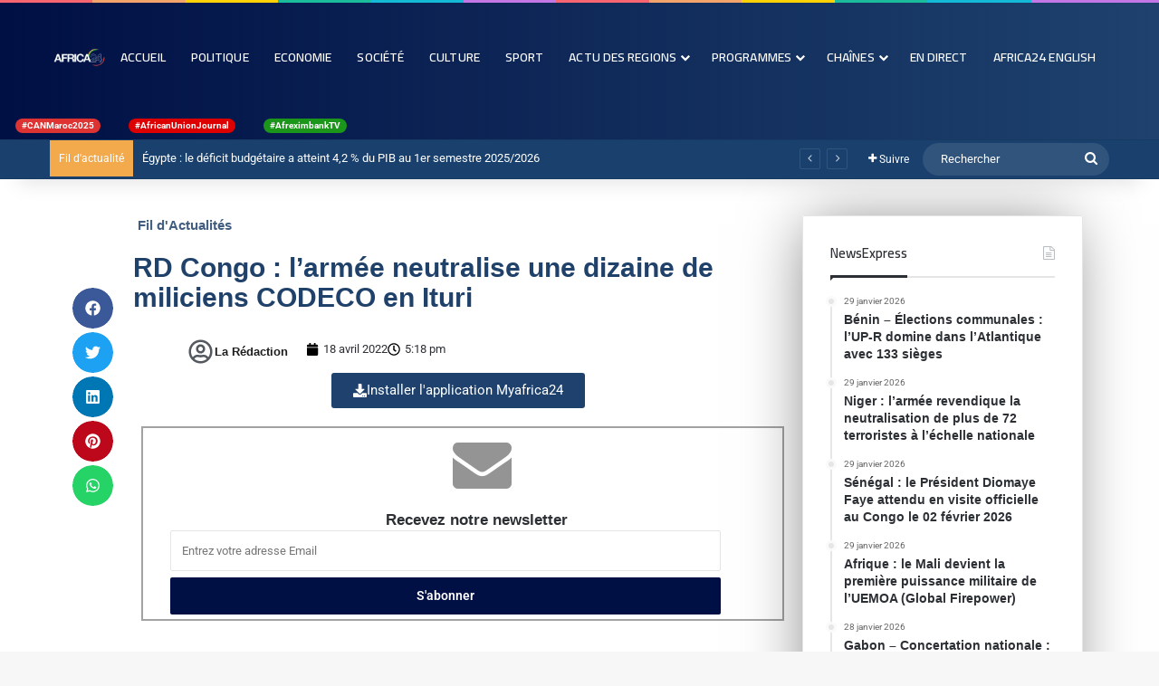

--- FILE ---
content_type: text/html; charset=UTF-8
request_url: https://africa24tv.com/rd-congo-larmee-neutralise-une-dizaine-de-miliciens-codeco-en-ituri
body_size: 37393
content:
<!DOCTYPE html>
<html lang="fr-FR" class="" data-skin="light">
<head>
	<meta charset="UTF-8" />
	<link rel="profile" href="https://gmpg.org/xfn/11" />
	
<meta http-equiv='x-dns-prefetch-control' content='on'>
<link rel='dns-prefetch' href='//cdnjs.cloudflare.com' />
<link rel='dns-prefetch' href='//ajax.googleapis.com' />
<link rel='dns-prefetch' href='//fonts.googleapis.com' />
<link rel='dns-prefetch' href='//fonts.gstatic.com' />
<link rel='dns-prefetch' href='//s.gravatar.com' />
<link rel='dns-prefetch' href='//www.google-analytics.com' />
<link rel='preload' as='script' href='https://ajax.googleapis.com/ajax/libs/webfont/1/webfont.js'>
<meta name='robots' content='index, follow, max-image-preview:large, max-snippet:-1, max-video-preview:-1' />

	<!-- This site is optimized with the Yoast SEO plugin v26.6 - https://yoast.com/wordpress/plugins/seo/ -->
	<title>RD Congo : l’armée neutralise une dizaine de miliciens CODECO en Ituri | Africa24 TV</title>
	<link rel="canonical" href="https://africa24tv.com/rd-congo-larmee-neutralise-une-dizaine-de-miliciens-codeco-en-ituri" />
	<meta property="og:locale" content="fr_FR" />
	<meta property="og:type" content="article" />
	<meta property="og:title" content="RD Congo : l’armée neutralise une dizaine de miliciens CODECO en Ituri | Africa24 TV" />
	<meta property="og:url" content="https://africa24tv.com/rd-congo-larmee-neutralise-une-dizaine-de-miliciens-codeco-en-ituri" />
	<meta property="og:site_name" content="Africa24 TV" />
	<meta property="article:publisher" content="https://www.facebook.com/africa24tv" />
	<meta property="article:published_time" content="2022-04-18T15:18:47+00:00" />
	<meta property="article:modified_time" content="2022-04-18T15:18:49+00:00" />
	<meta name="author" content="La rédaction" />
	<meta name="twitter:card" content="summary_large_image" />
	<meta name="twitter:creator" content="@AFRICA24TV" />
	<meta name="twitter:site" content="@AFRICA24TV" />
	<meta name="twitter:label1" content="Écrit par" />
	<meta name="twitter:data1" content="La rédaction" />
	<script type="application/ld+json" class="yoast-schema-graph">{"@context":"https://schema.org","@graph":[{"@type":"Article","@id":"https://africa24tv.com/rd-congo-larmee-neutralise-une-dizaine-de-miliciens-codeco-en-ituri#article","isPartOf":{"@id":"https://africa24tv.com/rd-congo-larmee-neutralise-une-dizaine-de-miliciens-codeco-en-ituri"},"author":{"name":"La rédaction","@id":"https://africa24tv.com/#/schema/person/1a0bf21c555b522c44f93ceab55c4d2f"},"headline":"RD Congo : l’armée neutralise une dizaine de miliciens CODECO en Ituri","datePublished":"2022-04-18T15:18:47+00:00","dateModified":"2022-04-18T15:18:49+00:00","mainEntityOfPage":{"@id":"https://africa24tv.com/rd-congo-larmee-neutralise-une-dizaine-de-miliciens-codeco-en-ituri"},"wordCount":13,"publisher":{"@id":"https://africa24tv.com/#organization"},"articleSection":["Fil d'Actualités"],"inLanguage":"fr-FR"},{"@type":"WebPage","@id":"https://africa24tv.com/rd-congo-larmee-neutralise-une-dizaine-de-miliciens-codeco-en-ituri","url":"https://africa24tv.com/rd-congo-larmee-neutralise-une-dizaine-de-miliciens-codeco-en-ituri","name":"RD Congo : l’armée neutralise une dizaine de miliciens CODECO en Ituri | Africa24 TV","isPartOf":{"@id":"https://africa24tv.com/#website"},"datePublished":"2022-04-18T15:18:47+00:00","dateModified":"2022-04-18T15:18:49+00:00","breadcrumb":{"@id":"https://africa24tv.com/rd-congo-larmee-neutralise-une-dizaine-de-miliciens-codeco-en-ituri#breadcrumb"},"inLanguage":"fr-FR","potentialAction":[{"@type":"ReadAction","target":["https://africa24tv.com/rd-congo-larmee-neutralise-une-dizaine-de-miliciens-codeco-en-ituri"]}]},{"@type":"BreadcrumbList","@id":"https://africa24tv.com/rd-congo-larmee-neutralise-une-dizaine-de-miliciens-codeco-en-ituri#breadcrumb","itemListElement":[{"@type":"ListItem","position":1,"name":"Accueil","item":"https://africa24tv.com/"},{"@type":"ListItem","position":2,"name":"RD Congo : l’armée neutralise une dizaine de miliciens CODECO en Ituri"}]},{"@type":"WebSite","@id":"https://africa24tv.com/#website","url":"https://africa24tv.com/","name":"Africa24 TV","description":"Africa24, la première chaîne mondiale d&#039;information pour l&#039;Afrique","publisher":{"@id":"https://africa24tv.com/#organization"},"potentialAction":[{"@type":"SearchAction","target":{"@type":"EntryPoint","urlTemplate":"https://africa24tv.com/?s={search_term_string}"},"query-input":{"@type":"PropertyValueSpecification","valueRequired":true,"valueName":"search_term_string"}}],"inLanguage":"fr-FR"},{"@type":"Organization","@id":"https://africa24tv.com/#organization","name":"Africa24","url":"https://africa24tv.com/","logo":{"@type":"ImageObject","inLanguage":"fr-FR","@id":"https://africa24tv.com/#/schema/logo/image/","url":"https://i0.wp.com/africa24tv.com/wp-content/uploads/2022/01/cropped-Logo_Africa_24-1.jpg?fit=200%2C200&ssl=1","contentUrl":"https://i0.wp.com/africa24tv.com/wp-content/uploads/2022/01/cropped-Logo_Africa_24-1.jpg?fit=200%2C200&ssl=1","width":200,"height":200,"caption":"Africa24"},"image":{"@id":"https://africa24tv.com/#/schema/logo/image/"},"sameAs":["https://www.facebook.com/africa24tv","https://x.com/AFRICA24TV"]},{"@type":"Person","@id":"https://africa24tv.com/#/schema/person/1a0bf21c555b522c44f93ceab55c4d2f","name":"La rédaction","image":{"@type":"ImageObject","inLanguage":"fr-FR","@id":"https://africa24tv.com/#/schema/person/image/","url":"https://secure.gravatar.com/avatar/7e8ed4654addc7aca3b7bb3ff60fe78249c20b1af6fd61873f509e3c01d01447?s=96&d=mm&r=g","contentUrl":"https://secure.gravatar.com/avatar/7e8ed4654addc7aca3b7bb3ff60fe78249c20b1af6fd61873f509e3c01d01447?s=96&d=mm&r=g","caption":"La rédaction"}}]}</script>
	<!-- / Yoast SEO plugin. -->


<link rel='dns-prefetch' href='//player.vimeo.com' />
<link rel='preconnect' href='//i0.wp.com' />
<link rel="alternate" type="application/rss+xml" title="Africa24 TV &raquo; Flux" href="https://africa24tv.com/feed" />
<link rel="alternate" type="application/rss+xml" title="Africa24 TV &raquo; Flux des commentaires" href="https://africa24tv.com/comments/feed" />
<link rel="alternate" type="text/calendar" title="Africa24 TV &raquo; Flux iCal" href="https://africa24tv.com/events/?ical=1" />
<link rel="alternate" type="application/rss+xml" title="Africa24 TV &raquo; RD Congo : l’armée neutralise une dizaine de miliciens CODECO en Ituri Flux des commentaires" href="https://africa24tv.com/rd-congo-larmee-neutralise-une-dizaine-de-miliciens-codeco-en-ituri/feed" />

		<style type="text/css">
			:root{				
			--tie-preset-gradient-1: linear-gradient(135deg, rgba(6, 147, 227, 1) 0%, rgb(155, 81, 224) 100%);
			--tie-preset-gradient-2: linear-gradient(135deg, rgb(122, 220, 180) 0%, rgb(0, 208, 130) 100%);
			--tie-preset-gradient-3: linear-gradient(135deg, rgba(252, 185, 0, 1) 0%, rgba(255, 105, 0, 1) 100%);
			--tie-preset-gradient-4: linear-gradient(135deg, rgba(255, 105, 0, 1) 0%, rgb(207, 46, 46) 100%);
			--tie-preset-gradient-5: linear-gradient(135deg, rgb(238, 238, 238) 0%, rgb(169, 184, 195) 100%);
			--tie-preset-gradient-6: linear-gradient(135deg, rgb(74, 234, 220) 0%, rgb(151, 120, 209) 20%, rgb(207, 42, 186) 40%, rgb(238, 44, 130) 60%, rgb(251, 105, 98) 80%, rgb(254, 248, 76) 100%);
			--tie-preset-gradient-7: linear-gradient(135deg, rgb(255, 206, 236) 0%, rgb(152, 150, 240) 100%);
			--tie-preset-gradient-8: linear-gradient(135deg, rgb(254, 205, 165) 0%, rgb(254, 45, 45) 50%, rgb(107, 0, 62) 100%);
			--tie-preset-gradient-9: linear-gradient(135deg, rgb(255, 203, 112) 0%, rgb(199, 81, 192) 50%, rgb(65, 88, 208) 100%);
			--tie-preset-gradient-10: linear-gradient(135deg, rgb(255, 245, 203) 0%, rgb(182, 227, 212) 50%, rgb(51, 167, 181) 100%);
			--tie-preset-gradient-11: linear-gradient(135deg, rgb(202, 248, 128) 0%, rgb(113, 206, 126) 100%);
			--tie-preset-gradient-12: linear-gradient(135deg, rgb(2, 3, 129) 0%, rgb(40, 116, 252) 100%);
			--tie-preset-gradient-13: linear-gradient(135deg, #4D34FA, #ad34fa);
			--tie-preset-gradient-14: linear-gradient(135deg, #0057FF, #31B5FF);
			--tie-preset-gradient-15: linear-gradient(135deg, #FF007A, #FF81BD);
			--tie-preset-gradient-16: linear-gradient(135deg, #14111E, #4B4462);
			--tie-preset-gradient-17: linear-gradient(135deg, #F32758, #FFC581);

			
					--main-nav-background: #FFFFFF;
					--main-nav-secondry-background: rgba(0,0,0,0.03);
					--main-nav-primary-color: #0088ff;
					--main-nav-contrast-primary-color: #FFFFFF;
					--main-nav-text-color: #2c2f34;
					--main-nav-secondry-text-color: rgba(0,0,0,0.5);
					--main-nav-main-border-color: rgba(0,0,0,0.1);
					--main-nav-secondry-border-color: rgba(0,0,0,0.08);
				
			}
		</style>
	<link rel="alternate" title="oEmbed (JSON)" type="application/json+oembed" href="https://africa24tv.com/wp-json/oembed/1.0/embed?url=https%3A%2F%2Fafrica24tv.com%2Frd-congo-larmee-neutralise-une-dizaine-de-miliciens-codeco-en-ituri" />
<link rel="alternate" title="oEmbed (XML)" type="text/xml+oembed" href="https://africa24tv.com/wp-json/oembed/1.0/embed?url=https%3A%2F%2Fafrica24tv.com%2Frd-congo-larmee-neutralise-une-dizaine-de-miliciens-codeco-en-ituri&#038;format=xml" />
<meta name="viewport" content="width=device-width, initial-scale=1.0" /><style id='wp-img-auto-sizes-contain-inline-css' type='text/css'>
img:is([sizes=auto i],[sizes^="auto," i]){contain-intrinsic-size:3000px 1500px}
/*# sourceURL=wp-img-auto-sizes-contain-inline-css */
</style>
<link rel='stylesheet' id='hfe-widgets-style-css' href='https://africa24tv.com/wp-content/plugins/header-footer-elementor/inc/widgets-css/frontend.css?ver=2.7.1' type='text/css' media='all' />
<link rel='stylesheet' id='vimeo-for-wordpress-public-css' href='https://africa24tv.com/wp-content/plugins/vimeo/build/style-index.css?ver=1.2.2' type='text/css' media='all' />
<style id='wp-emoji-styles-inline-css' type='text/css'>

	img.wp-smiley, img.emoji {
		display: inline !important;
		border: none !important;
		box-shadow: none !important;
		height: 1em !important;
		width: 1em !important;
		margin: 0 0.07em !important;
		vertical-align: -0.1em !important;
		background: none !important;
		padding: 0 !important;
	}
/*# sourceURL=wp-emoji-styles-inline-css */
</style>
<link rel='stylesheet' id='wp-components-css' href='https://africa24tv.com/wp-includes/css/dist/components/style.min.css?ver=6.9' type='text/css' media='all' />
<link rel='stylesheet' id='wp-preferences-css' href='https://africa24tv.com/wp-includes/css/dist/preferences/style.min.css?ver=6.9' type='text/css' media='all' />
<link rel='stylesheet' id='wp-block-editor-css' href='https://africa24tv.com/wp-includes/css/dist/block-editor/style.min.css?ver=6.9' type='text/css' media='all' />
<link rel='stylesheet' id='popup-maker-block-library-style-css' href='https://africa24tv.com/wp-content/plugins/popup-maker/dist/packages/block-library-style.css?ver=dbea705cfafe089d65f1' type='text/css' media='all' />
<link rel='stylesheet' id='wpsm_ac-font-awesome-front-css' href='https://africa24tv.com/wp-content/plugins/responsive-accordion-and-collapse/css/font-awesome/css/font-awesome.min.css?ver=6.9' type='text/css' media='all' />
<link rel='stylesheet' id='wpsm_ac_bootstrap-front-css' href='https://africa24tv.com/wp-content/plugins/responsive-accordion-and-collapse/css/bootstrap-front.css?ver=6.9' type='text/css' media='all' />
<link rel='stylesheet' id='wmvp-style-videos-list-css' href='https://africa24tv.com/wp-content/plugins/wm-video-playlists/assets/css/style.css?ver=1.0.2' type='text/css' media='all' />
<link rel='stylesheet' id='tribe-events-v2-single-skeleton-css' href='https://africa24tv.com/wp-content/plugins/the-events-calendar/build/css/tribe-events-single-skeleton.css?ver=6.15.13' type='text/css' media='all' />
<link rel='stylesheet' id='tribe-events-v2-single-skeleton-full-css' href='https://africa24tv.com/wp-content/plugins/the-events-calendar/build/css/tribe-events-single-full.css?ver=6.15.13' type='text/css' media='all' />
<link rel='stylesheet' id='tec-events-elementor-widgets-base-styles-css' href='https://africa24tv.com/wp-content/plugins/the-events-calendar/build/css/integrations/plugins/elementor/widgets/widget-base.css?ver=6.15.13' type='text/css' media='all' />
<link rel='stylesheet' id='mc4wp-form-themes-css' href='https://africa24tv.com/wp-content/plugins/mailchimp-for-wp/assets/css/form-themes.css?ver=4.10.9' type='text/css' media='all' />
<link rel='stylesheet' id='cmplz-general-css' href='https://africa24tv.com/wp-content/plugins/complianz-gdpr/assets/css/cookieblocker.min.css?ver=1766284085' type='text/css' media='all' />
<link rel='stylesheet' id='hfe-style-css' href='https://africa24tv.com/wp-content/plugins/header-footer-elementor/assets/css/header-footer-elementor.css?ver=2.7.1' type='text/css' media='all' />
<link rel='stylesheet' id='elementor-frontend-css' href='https://africa24tv.com/wp-content/plugins/elementor/assets/css/frontend.min.css?ver=3.32.4' type='text/css' media='all' />
<link rel='stylesheet' id='feedzy-rss-feeds-elementor-css' href='https://africa24tv.com/wp-content/plugins/feedzy-rss-feeds/css/feedzy-rss-feeds.css?ver=1' type='text/css' media='all' />
<link rel='stylesheet' id='elementor-post-1022-css' href='https://africa24tv.com/wp-content/uploads/elementor/css/post-1022.css?ver=1769520260' type='text/css' media='all' />
<link rel='stylesheet' id='wb-slick-library-css' href='https://africa24tv.com/wp-content/plugins/post-carousel-slider-for-elementor//assets/vendors/slick/slick.css?ver=1.0.0' type='text/css' media='all' />
<link rel='stylesheet' id='wb-slick-theme-css' href='https://africa24tv.com/wp-content/plugins/post-carousel-slider-for-elementor//assets/vendors/slick/slick-theme.css?ver=1.0.0' type='text/css' media='all' />
<link rel='stylesheet' id='wb-ps-style-css' href='https://africa24tv.com/wp-content/plugins/post-carousel-slider-for-elementor//assets/css/style.css?ver=1.0.0' type='text/css' media='all' />
<link rel='stylesheet' id='post-grid-elementor-addon-main-css' href='https://africa24tv.com/wp-content/plugins/post-grid-elementor-addon/assets/css/main.css?ver=6.9' type='text/css' media='all' />
<link rel='stylesheet' id='widget-image-css' href='https://africa24tv.com/wp-content/plugins/elementor/assets/css/widget-image.min.css?ver=3.32.4' type='text/css' media='all' />
<link rel='stylesheet' id='widget-heading-css' href='https://africa24tv.com/wp-content/plugins/elementor/assets/css/widget-heading.min.css?ver=3.32.4' type='text/css' media='all' />
<link rel='stylesheet' id='widget-spacer-css' href='https://africa24tv.com/wp-content/plugins/elementor/assets/css/widget-spacer.min.css?ver=3.32.4' type='text/css' media='all' />
<link rel='stylesheet' id='e-animation-fadeInRight-css' href='https://africa24tv.com/wp-content/plugins/elementor/assets/lib/animations/styles/fadeInRight.min.css?ver=3.32.4' type='text/css' media='all' />
<link rel='stylesheet' id='e-popup-css' href='https://africa24tv.com/wp-content/plugins/elementor-pro/assets/css/conditionals/popup.min.css?ver=3.32.2' type='text/css' media='all' />
<link rel='stylesheet' id='widget-share-buttons-css' href='https://africa24tv.com/wp-content/plugins/elementor-pro/assets/css/widget-share-buttons.min.css?ver=3.32.2' type='text/css' media='all' />
<link rel='stylesheet' id='e-apple-webkit-css' href='https://africa24tv.com/wp-content/plugins/elementor/assets/css/conditionals/apple-webkit.min.css?ver=3.32.4' type='text/css' media='all' />
<link rel='stylesheet' id='widget-post-info-css' href='https://africa24tv.com/wp-content/plugins/elementor-pro/assets/css/widget-post-info.min.css?ver=3.32.2' type='text/css' media='all' />
<link rel='stylesheet' id='widget-icon-list-css' href='https://africa24tv.com/wp-content/plugins/elementor/assets/css/widget-icon-list.min.css?ver=3.32.4' type='text/css' media='all' />
<link rel='stylesheet' id='swiper-css' href='https://africa24tv.com/wp-content/plugins/elementor/assets/lib/swiper/v8/css/swiper.min.css?ver=8.4.5' type='text/css' media='all' />
<link rel='stylesheet' id='e-swiper-css' href='https://africa24tv.com/wp-content/plugins/elementor/assets/css/conditionals/e-swiper.min.css?ver=3.32.4' type='text/css' media='all' />
<link rel='stylesheet' id='elementor-post-11677-css' href='https://africa24tv.com/wp-content/uploads/elementor/css/post-11677.css?ver=1769520260' type='text/css' media='all' />
<link rel='stylesheet' id='elementor-post-6876-css' href='https://africa24tv.com/wp-content/uploads/elementor/css/post-6876.css?ver=1769520260' type='text/css' media='all' />
<link rel='stylesheet' id='tablepress-default-css' href='https://africa24tv.com/wp-content/tablepress-combined.min.css?ver=18' type='text/css' media='all' />
<link rel='stylesheet' id='hfe-elementor-icons-css' href='https://africa24tv.com/wp-content/plugins/elementor/assets/lib/eicons/css/elementor-icons.min.css?ver=5.34.0' type='text/css' media='all' />
<link rel='stylesheet' id='hfe-icons-list-css' href='https://africa24tv.com/wp-content/plugins/elementor/assets/css/widget-icon-list.min.css?ver=3.24.3' type='text/css' media='all' />
<link rel='stylesheet' id='hfe-social-icons-css' href='https://africa24tv.com/wp-content/plugins/elementor/assets/css/widget-social-icons.min.css?ver=3.24.0' type='text/css' media='all' />
<link rel='stylesheet' id='hfe-social-share-icons-brands-css' href='https://africa24tv.com/wp-content/plugins/elementor/assets/lib/font-awesome/css/brands.css?ver=5.15.3' type='text/css' media='all' />
<link rel='stylesheet' id='hfe-social-share-icons-fontawesome-css' href='https://africa24tv.com/wp-content/plugins/elementor/assets/lib/font-awesome/css/fontawesome.css?ver=5.15.3' type='text/css' media='all' />
<link rel='stylesheet' id='hfe-nav-menu-icons-css' href='https://africa24tv.com/wp-content/plugins/elementor/assets/lib/font-awesome/css/solid.css?ver=5.15.3' type='text/css' media='all' />
<link rel='stylesheet' id='hfe-widget-blockquote-css' href='https://africa24tv.com/wp-content/plugins/elementor-pro/assets/css/widget-blockquote.min.css?ver=3.25.0' type='text/css' media='all' />
<link rel='stylesheet' id='hfe-mega-menu-css' href='https://africa24tv.com/wp-content/plugins/elementor-pro/assets/css/widget-mega-menu.min.css?ver=3.26.2' type='text/css' media='all' />
<link rel='stylesheet' id='hfe-nav-menu-widget-css' href='https://africa24tv.com/wp-content/plugins/elementor-pro/assets/css/widget-nav-menu.min.css?ver=3.26.0' type='text/css' media='all' />
<link rel='stylesheet' id='tie-css-base-css' href='https://africa24tv.com/wp-content/themes/jannah/assets/css/base.min.css?ver=7.6.0' type='text/css' media='all' />
<link rel='stylesheet' id='tie-css-styles-css' href='https://africa24tv.com/wp-content/themes/jannah/assets/css/style.min.css?ver=7.6.0' type='text/css' media='all' />
<link rel='stylesheet' id='tie-css-widgets-css' href='https://africa24tv.com/wp-content/themes/jannah/assets/css/widgets.min.css?ver=7.6.0' type='text/css' media='all' />
<link rel='stylesheet' id='tie-css-helpers-css' href='https://africa24tv.com/wp-content/themes/jannah/assets/css/helpers.min.css?ver=7.6.0' type='text/css' media='all' />
<link rel='stylesheet' id='tie-fontawesome5-css' href='https://africa24tv.com/wp-content/themes/jannah/assets/css/fontawesome.css?ver=7.6.0' type='text/css' media='all' />
<link rel='stylesheet' id='tie-css-ilightbox-css' href='https://africa24tv.com/wp-content/themes/jannah/assets/ilightbox/dark-skin/skin.css?ver=7.6.0' type='text/css' media='all' />
<link rel='stylesheet' id='tie-css-shortcodes-css' href='https://africa24tv.com/wp-content/themes/jannah/assets/css/plugins/shortcodes.min.css?ver=7.6.0' type='text/css' media='all' />
<link rel='stylesheet' id='tie-css-single-css' href='https://africa24tv.com/wp-content/themes/jannah/assets/css/single.min.css?ver=7.6.0' type='text/css' media='all' />
<link rel='stylesheet' id='tie-css-print-css' href='https://africa24tv.com/wp-content/themes/jannah/assets/css/print.css?ver=7.6.0' type='text/css' media='print' />
<link rel='stylesheet' id='taqyeem-styles-css' href='https://africa24tv.com/wp-content/themes/jannah/assets/css/plugins/taqyeem.min.css?ver=7.6.0' type='text/css' media='all' />
<link rel='stylesheet' id='tie-theme-child-css-css' href='https://africa24tv.com/wp-content/themes/jannah-child/style.css?ver=6.9' type='text/css' media='all' />
<style id='tie-theme-child-css-inline-css' type='text/css'>
.wf-active .logo-text,.wf-active h1,.wf-active h2,.wf-active h3,.wf-active h4,.wf-active h5,.wf-active h6,.wf-active .the-subtitle{font-family: 'Cairo';}.wf-active #main-nav .main-menu > ul > li > a{font-family: 'Cairo';}#main-nav .main-menu > ul > li > a{font-size: 14px;font-weight: 600;letter-spacing: 0.1px;text-transform: uppercase;}#main-nav{line-height: 1.5em}#the-post .entry-content,#the-post .entry-content p{font-size: 17px;font-weight: 100;line-height: 1.5;}.background-overlay {background-attachment: fixed;background-image: url(https://africa24tv.com/wp-content/themes/jannah/assets/images/bg-dots.png);background-color: rgba(0,0,0,0.7);}:root:root{--brand-color: #000f44;--dark-brand-color: #000012;--bright-color: #FFFFFF;--base-color: #2c2f34;}#footer-widgets-container{border-top: 8px solid #000f44;-webkit-box-shadow: 0 -5px 0 rgba(0,0,0,0.07); -moz-box-shadow: 0 -8px 0 rgba(0,0,0,0.07); box-shadow: 0 -8px 0 rgba(0,0,0,0.07);}#reading-position-indicator{box-shadow: 0 0 10px rgba( 0,15,68,0.7);}:root:root{--brand-color: #000f44;--dark-brand-color: #000012;--bright-color: #FFFFFF;--base-color: #2c2f34;}#footer-widgets-container{border-top: 8px solid #000f44;-webkit-box-shadow: 0 -5px 0 rgba(0,0,0,0.07); -moz-box-shadow: 0 -8px 0 rgba(0,0,0,0.07); box-shadow: 0 -8px 0 rgba(0,0,0,0.07);}#reading-position-indicator{box-shadow: 0 0 10px rgba( 0,15,68,0.7);}#header-notification-bar{background: var( --tie-preset-gradient-13 );}#header-notification-bar{--tie-buttons-color: #FFFFFF;--tie-buttons-border-color: #FFFFFF;--tie-buttons-hover-color: #e1e1e1;--tie-buttons-hover-text: #000000;}#header-notification-bar{--tie-buttons-text: #000000;}#top-nav,#top-nav .sub-menu,#top-nav .comp-sub-menu,#top-nav .ticker-content,#top-nav .ticker-swipe,.top-nav-boxed #top-nav .topbar-wrapper,.top-nav-dark .top-menu ul,#autocomplete-suggestions.search-in-top-nav{background-color : #1a416d;}#top-nav *,#autocomplete-suggestions.search-in-top-nav{border-color: rgba( #FFFFFF,0.08);}#top-nav .icon-basecloud-bg:after{color: #1a416d;}#top-nav a:not(:hover),#top-nav input,#top-nav #search-submit,#top-nav .fa-spinner,#top-nav .dropdown-social-icons li a span,#top-nav .components > li .social-link:not(:hover) span,#autocomplete-suggestions.search-in-top-nav a{color: #ffffff;}#top-nav input::-moz-placeholder{color: #ffffff;}#top-nav input:-moz-placeholder{color: #ffffff;}#top-nav input:-ms-input-placeholder{color: #ffffff;}#top-nav input::-webkit-input-placeholder{color: #ffffff;}#top-nav,.search-in-top-nav{--tie-buttons-color: #000f44;--tie-buttons-border-color: #000f44;--tie-buttons-text: #FFFFFF;--tie-buttons-hover-color: #000026;}#top-nav a:hover,#top-nav .menu li:hover > a,#top-nav .menu > .tie-current-menu > a,#top-nav .components > li:hover > a,#top-nav .components #search-submit:hover,#autocomplete-suggestions.search-in-top-nav .post-title a:hover{color: #000f44;}#top-nav,#top-nav .comp-sub-menu,#top-nav .tie-weather-widget{color: #ffffff;}#autocomplete-suggestions.search-in-top-nav .post-meta,#autocomplete-suggestions.search-in-top-nav .post-meta a:not(:hover){color: rgba( 255,255,255,0.7 );}#top-nav .weather-icon .icon-cloud,#top-nav .weather-icon .icon-basecloud-bg,#top-nav .weather-icon .icon-cloud-behind{color: #ffffff !important;}#top-nav .breaking-title{color: #FFFFFF;}#top-nav .breaking-title:before{background-color: #f2aa4c;}#top-nav .breaking-news-nav li:hover{background-color: #f2aa4c;border-color: #f2aa4c;}.main-nav-boxed .main-nav.fixed-nav,#main-nav{background: #000f44;background: -webkit-linear-gradient(90deg,#1e426d,#000f44 );background: -moz-linear-gradient(90deg,#1e426d,#000f44 );background: -o-linear-gradient(90deg,#1e426d,#000f44 );background: linear-gradient(90deg,#000f44,#1e426d );}#main-nav .icon-basecloud-bg:after{color: inherit !important;}#main-nav,#main-nav .menu-sub-content,#main-nav .comp-sub-menu,#main-nav ul.cats-vertical li a.is-active,#main-nav ul.cats-vertical li a:hover,#autocomplete-suggestions.search-in-main-nav{background-color: rgb(15,41,89);}#main-nav{border-width: 0;}#theme-header #main-nav:not(.fixed-nav){bottom: 0;}#main-nav .icon-basecloud-bg:after{color: rgb(15,41,89);}#autocomplete-suggestions.search-in-main-nav{border-color: rgba(255,255,255,0.07);}.main-nav-boxed #main-nav .main-menu-wrapper{border-width: 0;}#main-nav a:not(:hover),#main-nav a.social-link:not(:hover) span,#main-nav .dropdown-social-icons li a span,#autocomplete-suggestions.search-in-main-nav a{color: #ffffff;}#theme-header:not(.main-nav-boxed) #main-nav,.main-nav-boxed .main-menu-wrapper{border-top-color:#ffffff !important;border-style: solid;border-right: 0 none;border-left : 0 none;}.main-nav,.search-in-main-nav{--main-nav-primary-color: #1e426d;--tie-buttons-color: #1e426d;--tie-buttons-border-color: #1e426d;--tie-buttons-text: #FFFFFF;--tie-buttons-hover-color: #00244f;}#main-nav .mega-links-head:after,#main-nav .cats-horizontal a.is-active,#main-nav .cats-horizontal a:hover,#main-nav .spinner > div{background-color: #1e426d;}#main-nav .menu ul li:hover > a,#main-nav .menu ul li.current-menu-item:not(.mega-link-column) > a,#main-nav .components a:hover,#main-nav .components > li:hover > a,#main-nav #search-submit:hover,#main-nav .cats-vertical a.is-active,#main-nav .cats-vertical a:hover,#main-nav .mega-menu .post-meta a:hover,#main-nav .mega-menu .post-box-title a:hover,#autocomplete-suggestions.search-in-main-nav a:hover,#main-nav .spinner-circle:after{color: #1e426d;}#main-nav .menu > li.tie-current-menu > a,#main-nav .menu > li:hover > a,.theme-header #main-nav .mega-menu .cats-horizontal a.is-active,.theme-header #main-nav .mega-menu .cats-horizontal a:hover{color: #FFFFFF;}#main-nav .menu > li.tie-current-menu > a:before,#main-nav .menu > li:hover > a:before{border-top-color: #FFFFFF;}#main-nav,#main-nav input,#main-nav #search-submit,#main-nav .fa-spinner,#main-nav .comp-sub-menu,#main-nav .tie-weather-widget{color: #ffffff;}#main-nav input::-moz-placeholder{color: #ffffff;}#main-nav input:-moz-placeholder{color: #ffffff;}#main-nav input:-ms-input-placeholder{color: #ffffff;}#main-nav input::-webkit-input-placeholder{color: #ffffff;}#main-nav .mega-menu .post-meta,#main-nav .mega-menu .post-meta a,#autocomplete-suggestions.search-in-main-nav .post-meta{color: rgba(255,255,255,0.6);}#main-nav .weather-icon .icon-cloud,#main-nav .weather-icon .icon-basecloud-bg,#main-nav .weather-icon .icon-cloud-behind{color: #ffffff !important;}#footer{background-color: #000f44;}#site-info{background-color: #00071e;}#background-stream-cover{background-image: url(http://dev3.africa24tv.com/wp-content/uploads/2021/05/Banner_French.png);}@media (max-width: 991px) {#tie-wrapper #theme-header,#tie-wrapper #theme-header #main-nav .main-menu-wrapper,#tie-wrapper #theme-header .logo-container{background: transparent;}#tie-wrapper #theme-header .logo-container,#tie-wrapper #theme-header #main-nav {background: #000f44;background: -webkit-linear-gradient(90deg,#1a416d,#000f44 );background: -moz-linear-gradient(90deg,#1a416d,#000f44 );background: -o-linear-gradient(90deg,#1a416d,#000f44 );background: linear-gradient(90deg,#000f44,#1a416d );}#mobile-header-components-area_1 .components .comp-sub-menu{background-color: #000f44;}#mobile-header-components-area_2 .components .comp-sub-menu{background-color: #1a416d;}}#footer .posts-list-counter .posts-list-items li.widget-post-list:before{border-color: #000f44;}#footer .timeline-widget a .date:before{border-color: rgba(0,15,68,0.8);}#footer .footer-boxed-widget-area,#footer textarea,#footer input:not([type=submit]),#footer select,#footer code,#footer kbd,#footer pre,#footer samp,#footer .show-more-button,#footer .slider-links .tie-slider-nav span,#footer #wp-calendar,#footer #wp-calendar tbody td,#footer #wp-calendar thead th,#footer .widget.buddypress .item-options a{border-color: rgba(255,255,255,0.1);}#footer .social-statistics-widget .white-bg li.social-icons-item a,#footer .widget_tag_cloud .tagcloud a,#footer .latest-tweets-widget .slider-links .tie-slider-nav span,#footer .widget_layered_nav_filters a{border-color: rgba(255,255,255,0.1);}#footer .social-statistics-widget .white-bg li:before{background: rgba(255,255,255,0.1);}.site-footer #wp-calendar tbody td{background: rgba(255,255,255,0.02);}#footer .white-bg .social-icons-item a span.followers span,#footer .circle-three-cols .social-icons-item a .followers-num,#footer .circle-three-cols .social-icons-item a .followers-name{color: rgba(255,255,255,0.8);}#footer .timeline-widget ul:before,#footer .timeline-widget a:not(:hover) .date:before{background-color: #000026;}#tie-body #footer .widget-title::after{background-color: #ffffff;}#footer .widget-title,#footer .widget-title a:not(:hover){color: #ffffff;}#footer,#footer textarea,#footer input:not([type='submit']),#footer select,#footer #wp-calendar tbody,#footer .tie-slider-nav li span:not(:hover),#footer .widget_categories li a:before,#footer .widget_product_categories li a:before,#footer .widget_layered_nav li a:before,#footer .widget_archive li a:before,#footer .widget_nav_menu li a:before,#footer .widget_meta li a:before,#footer .widget_pages li a:before,#footer .widget_recent_entries li a:before,#footer .widget_display_forums li a:before,#footer .widget_display_views li a:before,#footer .widget_rss li a:before,#footer .widget_display_stats dt:before,#footer .subscribe-widget-content h3,#footer .about-author .social-icons a:not(:hover) span{color: #ffffff;}#footer post-widget-body .meta-item,#footer .post-meta,#footer .stream-title,#footer.dark-skin .timeline-widget .date,#footer .wp-caption .wp-caption-text,#footer .rss-date{color: rgba(255,255,255,0.7);}#footer input::-moz-placeholder{color: #ffffff;}#footer input:-moz-placeholder{color: #ffffff;}#footer input:-ms-input-placeholder{color: #ffffff;}#footer input::-webkit-input-placeholder{color: #ffffff;}.site-footer.dark-skin a:not(:hover){color: #ffffff;}.site-footer.dark-skin a:hover,#footer .stars-rating-active,#footer .twitter-icon-wrap span,.block-head-4.magazine2 #footer .tabs li a{color: #1a416d;}#footer .circle_bar{stroke: #1a416d;}#footer .widget.buddypress .item-options a.selected,#footer .widget.buddypress .item-options a.loading,#footer .tie-slider-nav span:hover,.block-head-4.magazine2 #footer .tabs{border-color: #1a416d;}.magazine2:not(.block-head-4) #footer .tabs a:hover,.magazine2:not(.block-head-4) #footer .tabs .active a,.magazine1 #footer .tabs a:hover,.magazine1 #footer .tabs .active a,.block-head-4.magazine2 #footer .tabs.tabs .active a,.block-head-4.magazine2 #footer .tabs > .active a:before,.block-head-4.magazine2 #footer .tabs > li.active:nth-child(n) a:after,#footer .digital-rating-static,#footer .timeline-widget li a:hover .date:before,#footer #wp-calendar #today,#footer .posts-list-counter .posts-list-items li.widget-post-list:before,#footer .cat-counter span,#footer.dark-skin .the-global-title:after,#footer .button,#footer [type='submit'],#footer .spinner > div,#footer .widget.buddypress .item-options a.selected,#footer .widget.buddypress .item-options a.loading,#footer .tie-slider-nav span:hover,#footer .fullwidth-area .tagcloud a:hover{background-color: #1a416d;color: #FFFFFF;}.block-head-4.magazine2 #footer .tabs li a:hover{color: #00234f;}.block-head-4.magazine2 #footer .tabs.tabs .active a:hover,#footer .widget.buddypress .item-options a.selected,#footer .widget.buddypress .item-options a.loading,#footer .tie-slider-nav span:hover{color: #FFFFFF !important;}#footer .button:hover,#footer [type='submit']:hover{background-color: #00234f;color: #FFFFFF;}.tie-cat-2,.tie-cat-item-2 > span{background-color:#e67e22 !important;color:#FFFFFF !important;}.tie-cat-2:after{border-top-color:#e67e22 !important;}.tie-cat-2:hover{background-color:#c86004 !important;}.tie-cat-2:hover:after{border-top-color:#c86004 !important;}.tie-cat-10,.tie-cat-item-10 > span{background-color:#2ecc71 !important;color:#FFFFFF !important;}.tie-cat-10:after{border-top-color:#2ecc71 !important;}.tie-cat-10:hover{background-color:#10ae53 !important;}.tie-cat-10:hover:after{border-top-color:#10ae53 !important;}.tie-cat-15,.tie-cat-item-15 > span{background-color:#9b59b6 !important;color:#FFFFFF !important;}.tie-cat-15:after{border-top-color:#9b59b6 !important;}.tie-cat-15:hover{background-color:#7d3b98 !important;}.tie-cat-15:hover:after{border-top-color:#7d3b98 !important;}.tie-cat-17,.tie-cat-item-17 > span{background-color:#34495e !important;color:#FFFFFF !important;}.tie-cat-17:after{border-top-color:#34495e !important;}.tie-cat-17:hover{background-color:#162b40 !important;}.tie-cat-17:hover:after{border-top-color:#162b40 !important;}.tie-cat-18,.tie-cat-item-18 > span{background-color:#795548 !important;color:#FFFFFF !important;}.tie-cat-18:after{border-top-color:#795548 !important;}.tie-cat-18:hover{background-color:#5b372a !important;}.tie-cat-18:hover:after{border-top-color:#5b372a !important;}.tie-cat-19,.tie-cat-item-19 > span{background-color:#4CAF50 !important;color:#FFFFFF !important;}.tie-cat-19:after{border-top-color:#4CAF50 !important;}.tie-cat-19:hover{background-color:#2e9132 !important;}.tie-cat-19:hover:after{border-top-color:#2e9132 !important;}.tie-cat-5882,.tie-cat-item-5882 > span{background-color:#ff0000 !important;color:#FFFFFF !important;}.tie-cat-5882:after{border-top-color:#ff0000 !important;}.tie-cat-5882:hover{background-color:#e10000 !important;}.tie-cat-5882:hover:after{border-top-color:#e10000 !important;}.tie-cat-6020,.tie-cat-item-6020 > span{background-color:#dd232d !important;color:#FFFFFF !important;}.tie-cat-6020:after{border-top-color:#dd232d !important;}.tie-cat-6020:hover{background-color:#bf050f !important;}.tie-cat-6020:hover:after{border-top-color:#bf050f !important;}.tie-cat-6655,.tie-cat-item-6655 > span{background-color:#b59639 !important;color:#FFFFFF !important;}.tie-cat-6655:after{border-top-color:#b59639 !important;}.tie-cat-6655:hover{background-color:#97781b !important;}.tie-cat-6655:hover:after{border-top-color:#97781b !important;}.meta-views.meta-item .tie-icon-fire:before{content: "\f06e" !important;}@media (max-width: 991px){.side-aside.normal-side{background: #000f44;background: -webkit-linear-gradient(135deg,#1a416d,#000f44 );background: -moz-linear-gradient(135deg,#1a416d,#000f44 );background: -o-linear-gradient(135deg,#1a416d,#000f44 );background: linear-gradient(135deg,#000f44,#1a416d );}}.side-aside #mobile-menu li a,.side-aside #mobile-menu .mobile-arrows,.side-aside #mobile-search .search-field{color: #fcfcfc;}#mobile-search .search-field::-moz-placeholder {color: #fcfcfc;}#mobile-search .search-field:-moz-placeholder {color: #fcfcfc;}#mobile-search .search-field:-ms-input-placeholder {color: #fcfcfc;}#mobile-search .search-field::-webkit-input-placeholder {color: #fcfcfc;}@media (max-width: 991px){.tie-btn-close span{color: #fcfcfc;}}.side-aside.dark-skin a.remove:not(:hover)::before,#mobile-social-icons .social-icons-item a:not(:hover) span{color: #ffffff!important;}.tie-insta-header {margin-bottom: 15px;}.tie-insta-avatar a {width: 70px;height: 70px;display: block;position: relative;float: left;margin-right: 15px;margin-bottom: 15px;}.tie-insta-avatar a:before {content: "";position: absolute;width: calc(100% + 6px);height: calc(100% + 6px);left: -3px;top: -3px;border-radius: 50%;background: #d6249f;background: radial-gradient(circle at 30% 107%,#fdf497 0%,#fdf497 5%,#fd5949 45%,#d6249f 60%,#285AEB 90%);}.tie-insta-avatar a:after {position: absolute;content: "";width: calc(100% + 3px);height: calc(100% + 3px);left: -2px;top: -2px;border-radius: 50%;background: #fff;}.dark-skin .tie-insta-avatar a:after {background: #27292d;}.tie-insta-avatar img {border-radius: 50%;position: relative;z-index: 2;transition: all 0.25s;}.tie-insta-avatar img:hover {box-shadow: 0px 0px 15px 0 #6b54c6;}.tie-insta-info {font-size: 1.3em;font-weight: bold;margin-bottom: 5px;}
/*# sourceURL=tie-theme-child-css-inline-css */
</style>
<link rel='stylesheet' id='elementor-gf-local-roboto-css' href='https://africa24tv.com/wp-content/uploads/elementor/google-fonts/css/roboto.css?ver=1748346935' type='text/css' media='all' />
<link rel='stylesheet' id='elementor-gf-local-robotoslab-css' href='https://africa24tv.com/wp-content/uploads/elementor/google-fonts/css/robotoslab.css?ver=1748346927' type='text/css' media='all' />
<script type="text/javascript" src="https://africa24tv.com/wp-includes/js/jquery/jquery.min.js?ver=3.7.1" id="jquery-core-js"></script>
<script type="text/javascript" src="https://africa24tv.com/wp-includes/js/jquery/jquery-migrate.min.js?ver=3.4.1" id="jquery-migrate-js"></script>
<script type="text/javascript" id="jquery-js-after">
/* <![CDATA[ */
!function($){"use strict";$(document).ready(function(){$(this).scrollTop()>100&&$(".hfe-scroll-to-top-wrap").removeClass("hfe-scroll-to-top-hide"),$(window).scroll(function(){$(this).scrollTop()<100?$(".hfe-scroll-to-top-wrap").fadeOut(300):$(".hfe-scroll-to-top-wrap").fadeIn(300)}),$(".hfe-scroll-to-top-wrap").on("click",function(){$("html, body").animate({scrollTop:0},300);return!1})})}(jQuery);
!function($){'use strict';$(document).ready(function(){var bar=$('.hfe-reading-progress-bar');if(!bar.length)return;$(window).on('scroll',function(){var s=$(window).scrollTop(),d=$(document).height()-$(window).height(),p=d? s/d*100:0;bar.css('width',p+'%')});});}(jQuery);
//# sourceURL=jquery-js-after
/* ]]> */
</script>
<script type="text/javascript" src="https://player.vimeo.com/api/player.js?ver=1.2.2" id="vimeo-for-wordpress-player-js"></script>
<link rel="https://api.w.org/" href="https://africa24tv.com/wp-json/" /><link rel="alternate" title="JSON" type="application/json" href="https://africa24tv.com/wp-json/wp/v2/posts/36699" /><link rel="EditURI" type="application/rsd+xml" title="RSD" href="https://africa24tv.com/xmlrpc.php?rsd" />
<meta name="generator" content="WordPress 6.9" />
<link rel='shortlink' href='https://africa24tv.com/?p=36699' />
<style type="text/css">
.feedzy-rss-link-icon:after {
	content: url("https://africa24tv.com/wp-content/plugins/feedzy-rss-feeds/img/external-link.png");
	margin-left: 3px;
}
</style>
		        <style>
            #h5vp_endscreen .endscreen_content button {
                color: #ffffff;
                background: #00b3ff            }
            #h5vp_endscreen .endscreen_content button:hover {
                color: #ffffff;
                background: #00b3ff            }
            #h5vp_endscreen .endscreen_content p a {
                color: #ffffff;
            }
        </style>
         <style> #h5vpQuickPlayer { width: 100%; max-width: 100%; margin: 0 auto; } </style> <script type='text/javascript'>
/* <![CDATA[ */
var taqyeem = {"ajaxurl":"https://africa24tv.com/wp-admin/admin-ajax.php" , "your_rating":"Your Rating:"};
/* ]]> */
</script>

<style>html:not(.dark-skin) .light-skin{--wmvp-playlist-head-bg: var(--brand-color);--wmvp-playlist-head-color: var(--bright-color);--wmvp-current-video-bg: #f2f4f5;--wmvp-current-video-color: #000;--wmvp-playlist-bg: #fff;--wmvp-playlist-color: #000;--wmvp-playlist-outer-border: 1px solid rgba(0,0,0,0.07);--wmvp-playlist-inner-border-color: rgba(0,0,0,0.07);}</style><style>.dark-skin{--wmvp-playlist-head-bg: #131416;--wmvp-playlist-head-color: #fff;--wmvp-current-video-bg: #24262a;--wmvp-current-video-color: #fff;--wmvp-playlist-bg: #1a1b1f;--wmvp-playlist-color: #fff;--wmvp-playlist-outer-border: 1px solid rgba(0,0,0,0.07);--wmvp-playlist-inner-border-color: rgba(255,255,255,0.05);}</style><meta name="tec-api-version" content="v1"><meta name="tec-api-origin" content="https://africa24tv.com"><link rel="alternate" href="https://africa24tv.com/wp-json/tribe/events/v1/" /><style type="text/css">
                    .ctl-bullets-container {
                display: block;
                position: fixed;
                right: 0;
                height: 100%;
                z-index: 1049;
                font-weight: normal;
                height: 70vh;
                overflow-x: hidden;
                overflow-y: auto;
                margin: 15vh auto;
            }</style><meta http-equiv="X-UA-Compatible" content="IE=edge">
<meta name="theme-color" content="#000f44" /><meta name="generator" content="Elementor 3.32.4; features: e_font_icon_svg, additional_custom_breakpoints; settings: css_print_method-external, google_font-enabled, font_display-auto">
			<style>
				.e-con.e-parent:nth-of-type(n+4):not(.e-lazyloaded):not(.e-no-lazyload),
				.e-con.e-parent:nth-of-type(n+4):not(.e-lazyloaded):not(.e-no-lazyload) * {
					background-image: none !important;
				}
				@media screen and (max-height: 1024px) {
					.e-con.e-parent:nth-of-type(n+3):not(.e-lazyloaded):not(.e-no-lazyload),
					.e-con.e-parent:nth-of-type(n+3):not(.e-lazyloaded):not(.e-no-lazyload) * {
						background-image: none !important;
					}
				}
				@media screen and (max-height: 640px) {
					.e-con.e-parent:nth-of-type(n+2):not(.e-lazyloaded):not(.e-no-lazyload),
					.e-con.e-parent:nth-of-type(n+2):not(.e-lazyloaded):not(.e-no-lazyload) * {
						background-image: none !important;
					}
				}
			</style>
			<link rel="icon" href="https://i0.wp.com/africa24tv.com/wp-content/uploads/2022/01/cropped-cropped-Logo_Africa_24-1.jpg?fit=32%2C32&#038;ssl=1" sizes="32x32" />
<link rel="icon" href="https://i0.wp.com/africa24tv.com/wp-content/uploads/2022/01/cropped-cropped-Logo_Africa_24-1.jpg?fit=192%2C192&#038;ssl=1" sizes="192x192" />
<link rel="apple-touch-icon" href="https://i0.wp.com/africa24tv.com/wp-content/uploads/2022/01/cropped-cropped-Logo_Africa_24-1.jpg?fit=180%2C180&#038;ssl=1" />
<meta name="msapplication-TileImage" content="https://i0.wp.com/africa24tv.com/wp-content/uploads/2022/01/cropped-cropped-Logo_Africa_24-1.jpg?fit=270%2C270&#038;ssl=1" />
		<style type="text/css" id="wp-custom-css">
			.block-head-1 .the-global-title:after{
	width: 85px;
	height: 3px;
}

.post-thumb .post-cat-wrap{
	   position: absolute;
    bottom: 30px;
		top:10px;
    margin: 0;
    right: 10px;
	left:1px
}

.subscribe-submit {
    width: 90%;
    margin-top: 7px;
    margin-bottom: 5px;
}		</style>
			<!-- Fonts Plugin CSS - https://fontsplugin.com/ -->
	<style>
		.entry-content h3, .post-content h3, .page-content h3, #content h3, .type-post h3, .type-page h3, .elementor h3 {
font-family: Arial, Helvetica Neue, Helvetica, sans-serif;
 }
.entry-content h4, .post-content h4, .page-content h4, #content h4, .type-post h4, .type-page h4, .elementor h4 {
font-family: Arial, Helvetica Neue, Helvetica, sans-serif;
font-weight: 700;
 }
	</style>
	<!-- Fonts Plugin CSS -->
	<style id="yellow-pencil">
/*
	The following CSS codes are created by the YellowPencil plugin.
	https://yellowpencil.waspthemes.com/
*/
#tie-wrapper #content #main-content-row .hentry .elementor-section-wrap .elementor-element-6103937a .elementor-container .elementor-top-column .elementor-widget-wrap .elementor-widget .elementor-widget-container p{line-height:2.5em !important;}.elementor-element-6103937a .elementor-widget p{font-size:15px !important;}
</style><style id='global-styles-inline-css' type='text/css'>
:root{--wp--preset--aspect-ratio--square: 1;--wp--preset--aspect-ratio--4-3: 4/3;--wp--preset--aspect-ratio--3-4: 3/4;--wp--preset--aspect-ratio--3-2: 3/2;--wp--preset--aspect-ratio--2-3: 2/3;--wp--preset--aspect-ratio--16-9: 16/9;--wp--preset--aspect-ratio--9-16: 9/16;--wp--preset--color--black: #000000;--wp--preset--color--cyan-bluish-gray: #abb8c3;--wp--preset--color--white: #ffffff;--wp--preset--color--pale-pink: #f78da7;--wp--preset--color--vivid-red: #cf2e2e;--wp--preset--color--luminous-vivid-orange: #ff6900;--wp--preset--color--luminous-vivid-amber: #fcb900;--wp--preset--color--light-green-cyan: #7bdcb5;--wp--preset--color--vivid-green-cyan: #00d084;--wp--preset--color--pale-cyan-blue: #8ed1fc;--wp--preset--color--vivid-cyan-blue: #0693e3;--wp--preset--color--vivid-purple: #9b51e0;--wp--preset--color--global-color: #000f44;--wp--preset--gradient--vivid-cyan-blue-to-vivid-purple: linear-gradient(135deg,rgb(6,147,227) 0%,rgb(155,81,224) 100%);--wp--preset--gradient--light-green-cyan-to-vivid-green-cyan: linear-gradient(135deg,rgb(122,220,180) 0%,rgb(0,208,130) 100%);--wp--preset--gradient--luminous-vivid-amber-to-luminous-vivid-orange: linear-gradient(135deg,rgb(252,185,0) 0%,rgb(255,105,0) 100%);--wp--preset--gradient--luminous-vivid-orange-to-vivid-red: linear-gradient(135deg,rgb(255,105,0) 0%,rgb(207,46,46) 100%);--wp--preset--gradient--very-light-gray-to-cyan-bluish-gray: linear-gradient(135deg,rgb(238,238,238) 0%,rgb(169,184,195) 100%);--wp--preset--gradient--cool-to-warm-spectrum: linear-gradient(135deg,rgb(74,234,220) 0%,rgb(151,120,209) 20%,rgb(207,42,186) 40%,rgb(238,44,130) 60%,rgb(251,105,98) 80%,rgb(254,248,76) 100%);--wp--preset--gradient--blush-light-purple: linear-gradient(135deg,rgb(255,206,236) 0%,rgb(152,150,240) 100%);--wp--preset--gradient--blush-bordeaux: linear-gradient(135deg,rgb(254,205,165) 0%,rgb(254,45,45) 50%,rgb(107,0,62) 100%);--wp--preset--gradient--luminous-dusk: linear-gradient(135deg,rgb(255,203,112) 0%,rgb(199,81,192) 50%,rgb(65,88,208) 100%);--wp--preset--gradient--pale-ocean: linear-gradient(135deg,rgb(255,245,203) 0%,rgb(182,227,212) 50%,rgb(51,167,181) 100%);--wp--preset--gradient--electric-grass: linear-gradient(135deg,rgb(202,248,128) 0%,rgb(113,206,126) 100%);--wp--preset--gradient--midnight: linear-gradient(135deg,rgb(2,3,129) 0%,rgb(40,116,252) 100%);--wp--preset--font-size--small: 13px;--wp--preset--font-size--medium: 20px;--wp--preset--font-size--large: 36px;--wp--preset--font-size--x-large: 42px;--wp--preset--spacing--20: 0.44rem;--wp--preset--spacing--30: 0.67rem;--wp--preset--spacing--40: 1rem;--wp--preset--spacing--50: 1.5rem;--wp--preset--spacing--60: 2.25rem;--wp--preset--spacing--70: 3.38rem;--wp--preset--spacing--80: 5.06rem;--wp--preset--shadow--natural: 6px 6px 9px rgba(0, 0, 0, 0.2);--wp--preset--shadow--deep: 12px 12px 50px rgba(0, 0, 0, 0.4);--wp--preset--shadow--sharp: 6px 6px 0px rgba(0, 0, 0, 0.2);--wp--preset--shadow--outlined: 6px 6px 0px -3px rgb(255, 255, 255), 6px 6px rgb(0, 0, 0);--wp--preset--shadow--crisp: 6px 6px 0px rgb(0, 0, 0);}:where(.is-layout-flex){gap: 0.5em;}:where(.is-layout-grid){gap: 0.5em;}body .is-layout-flex{display: flex;}.is-layout-flex{flex-wrap: wrap;align-items: center;}.is-layout-flex > :is(*, div){margin: 0;}body .is-layout-grid{display: grid;}.is-layout-grid > :is(*, div){margin: 0;}:where(.wp-block-columns.is-layout-flex){gap: 2em;}:where(.wp-block-columns.is-layout-grid){gap: 2em;}:where(.wp-block-post-template.is-layout-flex){gap: 1.25em;}:where(.wp-block-post-template.is-layout-grid){gap: 1.25em;}.has-black-color{color: var(--wp--preset--color--black) !important;}.has-cyan-bluish-gray-color{color: var(--wp--preset--color--cyan-bluish-gray) !important;}.has-white-color{color: var(--wp--preset--color--white) !important;}.has-pale-pink-color{color: var(--wp--preset--color--pale-pink) !important;}.has-vivid-red-color{color: var(--wp--preset--color--vivid-red) !important;}.has-luminous-vivid-orange-color{color: var(--wp--preset--color--luminous-vivid-orange) !important;}.has-luminous-vivid-amber-color{color: var(--wp--preset--color--luminous-vivid-amber) !important;}.has-light-green-cyan-color{color: var(--wp--preset--color--light-green-cyan) !important;}.has-vivid-green-cyan-color{color: var(--wp--preset--color--vivid-green-cyan) !important;}.has-pale-cyan-blue-color{color: var(--wp--preset--color--pale-cyan-blue) !important;}.has-vivid-cyan-blue-color{color: var(--wp--preset--color--vivid-cyan-blue) !important;}.has-vivid-purple-color{color: var(--wp--preset--color--vivid-purple) !important;}.has-black-background-color{background-color: var(--wp--preset--color--black) !important;}.has-cyan-bluish-gray-background-color{background-color: var(--wp--preset--color--cyan-bluish-gray) !important;}.has-white-background-color{background-color: var(--wp--preset--color--white) !important;}.has-pale-pink-background-color{background-color: var(--wp--preset--color--pale-pink) !important;}.has-vivid-red-background-color{background-color: var(--wp--preset--color--vivid-red) !important;}.has-luminous-vivid-orange-background-color{background-color: var(--wp--preset--color--luminous-vivid-orange) !important;}.has-luminous-vivid-amber-background-color{background-color: var(--wp--preset--color--luminous-vivid-amber) !important;}.has-light-green-cyan-background-color{background-color: var(--wp--preset--color--light-green-cyan) !important;}.has-vivid-green-cyan-background-color{background-color: var(--wp--preset--color--vivid-green-cyan) !important;}.has-pale-cyan-blue-background-color{background-color: var(--wp--preset--color--pale-cyan-blue) !important;}.has-vivid-cyan-blue-background-color{background-color: var(--wp--preset--color--vivid-cyan-blue) !important;}.has-vivid-purple-background-color{background-color: var(--wp--preset--color--vivid-purple) !important;}.has-black-border-color{border-color: var(--wp--preset--color--black) !important;}.has-cyan-bluish-gray-border-color{border-color: var(--wp--preset--color--cyan-bluish-gray) !important;}.has-white-border-color{border-color: var(--wp--preset--color--white) !important;}.has-pale-pink-border-color{border-color: var(--wp--preset--color--pale-pink) !important;}.has-vivid-red-border-color{border-color: var(--wp--preset--color--vivid-red) !important;}.has-luminous-vivid-orange-border-color{border-color: var(--wp--preset--color--luminous-vivid-orange) !important;}.has-luminous-vivid-amber-border-color{border-color: var(--wp--preset--color--luminous-vivid-amber) !important;}.has-light-green-cyan-border-color{border-color: var(--wp--preset--color--light-green-cyan) !important;}.has-vivid-green-cyan-border-color{border-color: var(--wp--preset--color--vivid-green-cyan) !important;}.has-pale-cyan-blue-border-color{border-color: var(--wp--preset--color--pale-cyan-blue) !important;}.has-vivid-cyan-blue-border-color{border-color: var(--wp--preset--color--vivid-cyan-blue) !important;}.has-vivid-purple-border-color{border-color: var(--wp--preset--color--vivid-purple) !important;}.has-vivid-cyan-blue-to-vivid-purple-gradient-background{background: var(--wp--preset--gradient--vivid-cyan-blue-to-vivid-purple) !important;}.has-light-green-cyan-to-vivid-green-cyan-gradient-background{background: var(--wp--preset--gradient--light-green-cyan-to-vivid-green-cyan) !important;}.has-luminous-vivid-amber-to-luminous-vivid-orange-gradient-background{background: var(--wp--preset--gradient--luminous-vivid-amber-to-luminous-vivid-orange) !important;}.has-luminous-vivid-orange-to-vivid-red-gradient-background{background: var(--wp--preset--gradient--luminous-vivid-orange-to-vivid-red) !important;}.has-very-light-gray-to-cyan-bluish-gray-gradient-background{background: var(--wp--preset--gradient--very-light-gray-to-cyan-bluish-gray) !important;}.has-cool-to-warm-spectrum-gradient-background{background: var(--wp--preset--gradient--cool-to-warm-spectrum) !important;}.has-blush-light-purple-gradient-background{background: var(--wp--preset--gradient--blush-light-purple) !important;}.has-blush-bordeaux-gradient-background{background: var(--wp--preset--gradient--blush-bordeaux) !important;}.has-luminous-dusk-gradient-background{background: var(--wp--preset--gradient--luminous-dusk) !important;}.has-pale-ocean-gradient-background{background: var(--wp--preset--gradient--pale-ocean) !important;}.has-electric-grass-gradient-background{background: var(--wp--preset--gradient--electric-grass) !important;}.has-midnight-gradient-background{background: var(--wp--preset--gradient--midnight) !important;}.has-small-font-size{font-size: var(--wp--preset--font-size--small) !important;}.has-medium-font-size{font-size: var(--wp--preset--font-size--medium) !important;}.has-large-font-size{font-size: var(--wp--preset--font-size--large) !important;}.has-x-large-font-size{font-size: var(--wp--preset--font-size--x-large) !important;}
/*# sourceURL=global-styles-inline-css */
</style>
<link rel='stylesheet' id='wpforms-full-css' href='https://africa24tv.com/wp-content/plugins/wpforms/assets/css/wpforms-full.min.css?ver=1.6.5' type='text/css' media='all' />
</head>

<body id="tie-body" class="wp-singular post-template-default single single-post postid-36699 single-format-standard wp-theme-jannah wp-child-theme-jannah-child tie-no-js non-logged-in tribe-no-js ehf-template-jannah ehf-stylesheet-jannah-child wrapper-has-shadow block-head-1 magazine1 is-thumb-overlay-disabled is-desktop is-header-layout-4 sidebar-right has-sidebar post-layout-2 narrow-title-narrow-media is-standard-format has-mobile-share post-has-toggle hide_share_post_top hide_share_post_bottom elementor-default elementor-template-full-width elementor-kit-1022 elementor-page-6876">



<div class="background-overlay">

	<div id="tie-container" class="site tie-container">

		
		<div id="tie-wrapper">
			<div class="stream-item stream-item-above-header"></div><div class="rainbow-line"></div>
<header id="theme-header" class="theme-header header-layout-4 header-layout-1 main-nav-light main-nav-default-light main-nav-below no-stream-item top-nav-active top-nav-dark top-nav-default-dark top-nav-below top-nav-below-main-nav has-shadow has-normal-width-logo has-custom-sticky-logo mobile-header-default">
	
<div class="main-nav-wrapper">
	<nav id="main-nav"  class="main-nav header-nav menu-style-default menu-style-solid-bg" style="line-height:120px" aria-label="Navigation principale">
		<div class="container">

			<div class="main-menu-wrapper">

				<div id="mobile-header-components-area_1" class="mobile-header-components"><ul class="components"><li class="mobile-component_menu custom-menu-link"><a href="#" id="mobile-menu-icon" class=""><span class="tie-mobile-menu-icon nav-icon is-layout-1"></span><span class="screen-reader-text">Menu</span></a></li></ul></div>
						<div class="header-layout-1-logo" style="width:700px">
							
		<div id="logo" class="image-logo" >

			
			<a title="Africa24 TV" href="https://africa24tv.com/">
				
				<picture class="tie-logo-default tie-logo-picture">
					
					<source class="tie-logo-source-default tie-logo-source" srcset="https://africa24tv.com/wp-content/uploads/2021/09/logo.png">
					<img class="tie-logo-img-default tie-logo-img" src="https://africa24tv.com/wp-content/uploads/2021/09/logo.png" alt="Africa24 TV" width="700" height="80" style="max-height:80px; width: auto;" />
				</picture>
						</a>

			
		</div><!-- #logo /-->

								</div>

						<div id="mobile-header-components-area_2" class="mobile-header-components"><ul class="components"><li class="mobile-component_search custom-menu-link">
				<a href="#" class="tie-search-trigger-mobile">
					<span class="tie-icon-search tie-search-icon" aria-hidden="true"></span>
					<span class="screen-reader-text">Rechercher</span>
				</a>
			</li></ul></div>
				<div id="menu-components-wrap">

					
		<div id="sticky-logo" class="image-logo">

			
			<a title="Africa24 TV" href="https://africa24tv.com/">
				
				<picture class="tie-logo-default tie-logo-picture">
					<source class="tie-logo-source-default tie-logo-source" srcset="https://africa24tv.com/wp-content/uploads/2021/09/logo.png">
					<img class="tie-logo-img-default tie-logo-img" src="https://africa24tv.com/wp-content/uploads/2021/09/logo.png" alt="Africa24 TV"  />
				</picture>
						</a>

			
		</div><!-- #Sticky-logo /-->

		<div class="flex-placeholder"></div>
		
					<div class="main-menu main-menu-wrap">
						<div id="main-nav-menu" class="main-menu header-menu"><ul id="menu-tielabs-main-menu" class="menu"><li id="menu-item-2818" class="menu-item menu-item-type-custom menu-item-object-custom menu-item-home menu-item-2818"><a href="https://africa24tv.com/">Accueil</a></li>
<li id="menu-item-1141" class="menu-item menu-item-type-post_type menu-item-object-page menu-item-1141"><a href="https://africa24tv.com/politique">Politique</a></li>
<li id="menu-item-15360" class="menu-item menu-item-type-post_type menu-item-object-page menu-item-15360"><a href="https://africa24tv.com/economie">Economie</a></li>
<li id="menu-item-15359" class="menu-item menu-item-type-post_type menu-item-object-page menu-item-15359"><a href="https://africa24tv.com/societe">Société</a></li>
<li id="menu-item-15361" class="menu-item menu-item-type-post_type menu-item-object-page menu-item-15361"><a href="https://africa24tv.com/culture">Culture</a></li>
<li id="menu-item-123178" class="menu-item menu-item-type-custom menu-item-object-custom menu-item-123178"><a href="https://africa24tv.com/sport">Sport</a></li>
<li id="menu-item-974" class="menu-item menu-item-type-custom menu-item-object-custom menu-item-has-children menu-item-974"><a href="#">Actu des Regions</a>
<ul class="sub-menu menu-sub-content">
	<li id="menu-item-1975" class="menu-item menu-item-type-custom menu-item-object-custom menu-item-1975"><a href="https://africa24tv.com/category/afrique-du-centre">Afrique centrale</a></li>
	<li id="menu-item-1976" class="menu-item menu-item-type-custom menu-item-object-custom menu-item-1976"><a href="https://africa24tv.com/region/afrique-du-nord">Afrique du Nord</a></li>
	<li id="menu-item-1977" class="menu-item menu-item-type-custom menu-item-object-custom menu-item-1977"><a href="https://africa24tv.com/region/afrique-australe">Afrique Australe</a></li>
	<li id="menu-item-1978" class="menu-item menu-item-type-custom menu-item-object-custom menu-item-1978"><a href="https://africa24tv.com/region/afrique-de-lest">Afrique de l&rsquo;Est</a></li>
	<li id="menu-item-1979" class="menu-item menu-item-type-custom menu-item-object-custom menu-item-1979"><a href="https://africa24tv.com/region/afrique-de-louest">Afrique de l&rsquo;Ouest</a></li>
	<li id="menu-item-1980" class="menu-item menu-item-type-custom menu-item-object-custom menu-item-1980"><a href="https://africa24tv.com/region/ocean-indien">Océan Indien</a></li>
</ul>
</li>
<li id="menu-item-2748" class="menu-item menu-item-type-custom menu-item-object-custom menu-item-has-children menu-item-2748"><a href="https://africa24tv.com/tous-les-programmes/">PROGRAMMES</a>
<ul class="sub-menu menu-sub-content">
	<li id="menu-item-3079" class="menu-item menu-item-type-custom menu-item-object-custom menu-item-3079"><a href="https://africa24tv.com/programme/jt-live/">JT LIVE</a></li>
	<li id="menu-item-2840" class="menu-item menu-item-type-custom menu-item-object-custom menu-item-2840"><a href="https://africa24tv.com/category/linterview">L&rsquo;INTERVIEW</a></li>
	<li id="menu-item-2837" class="menu-item menu-item-type-custom menu-item-object-custom menu-item-2837"><a href="https://africa24tv.com/programme/decryptage/">DECRYPTAGE</a></li>
	<li id="menu-item-27851" class="menu-item menu-item-type-custom menu-item-object-custom menu-item-27851"><a href="https://africa24tv.com/category/african-union-journal/">AFRICAN UNION JOURNAL</a></li>
	<li id="menu-item-37323" class="menu-item menu-item-type-custom menu-item-object-custom menu-item-37323"><a href="https://africa24tv.com/reportage/">REPORTAGE</a></li>
	<li id="menu-item-115543" class="menu-item menu-item-type-custom menu-item-object-custom menu-item-115543"><a href="https://africa24tv.com/category/africa-news-room">AFRICA NEWS ROOM</a></li>
	<li id="menu-item-135575" class="menu-item menu-item-type-custom menu-item-object-custom menu-item-135575"><a href="https://africa24tv.com/face-a-lafrique">FACE À L&rsquo;AFRIQUE</a></li>
	<li id="menu-item-67060" class="menu-item menu-item-type-custom menu-item-object-custom menu-item-67060"><a href="https://africa24tv.com/femina/">FEMINA</a></li>
	<li id="menu-item-2846" class="menu-item menu-item-type-custom menu-item-object-custom menu-item-2846"><a href="https://africa24tv.com/programme/music-24/">MUSIC 24</a></li>
	<li id="menu-item-2836" class="menu-item menu-item-type-custom menu-item-object-custom menu-item-2836"><a href="https://africa24tv.com/programme/entre-les-lignes/">ENTRE LES LIGNES</a></li>
	<li id="menu-item-2843" class="menu-item menu-item-type-custom menu-item-object-custom menu-item-2843"><a href="https://africa24tv.com/programme/mon-entreprise/">MON ENTREPRISE</a></li>
	<li id="menu-item-2839" class="menu-item menu-item-type-custom menu-item-object-custom menu-item-2839"><a href="https://africa24tv.com/programme/linvite-du-jour/">L&rsquo;INVITE DU JOUR</a></li>
	<li id="menu-item-3080" class="menu-item menu-item-type-custom menu-item-object-custom menu-item-3080"><a href="https://africa24tv.com/programme/evenements/">EVENEMENTS</a></li>
	<li id="menu-item-2842" class="menu-item menu-item-type-custom menu-item-object-custom menu-item-2842"><a href="https://africa24tv.com/programme/mode-24/">MODE 24</a></li>
	<li id="menu-item-89460" class="menu-item menu-item-type-custom menu-item-object-custom menu-item-89460"><a href="https://africa24tv.com/culture24/">CULTURE24</a></li>
	<li id="menu-item-2833" class="menu-item menu-item-type-custom menu-item-object-custom menu-item-2833"><a href="https://africa24tv.com/programme/cine-24/">CINE 24</a></li>
	<li id="menu-item-21717" class="menu-item menu-item-type-custom menu-item-object-custom menu-item-21717"><a href="https://africa24tv.com/jt-can/">JT CAN</a></li>
	<li id="menu-item-25657" class="menu-item menu-item-type-custom menu-item-object-custom menu-item-25657"><a href="https://africa24tv.com/club-des-pros/">CLUB DES PROS</a></li>
	<li id="menu-item-2841" class="menu-item menu-item-type-custom menu-item-object-custom menu-item-2841"><a href="https://africa24tv.com/programme/le-talk/">LE TALK</a></li>
	<li id="menu-item-2845" class="menu-item menu-item-type-custom menu-item-object-custom menu-item-2845"><a href="https://africa24tv.com/programme/africa24-football-club/">AFRICA 24 FOOTBALL CLUB</a></li>
	<li id="menu-item-4644" class="menu-item menu-item-type-custom menu-item-object-custom menu-item-4644"><a href="https://africa24tv.com/programme/jt-covid/">JT COVID</a></li>
</ul>
</li>
<li id="menu-item-104590" class="menu-item menu-item-type-custom menu-item-object-custom menu-item-has-children menu-item-104590"><a href="#">Chaînes</a>
<ul class="sub-menu menu-sub-content">
	<li id="menu-item-142462" class="menu-item menu-item-type-custom menu-item-object-custom menu-item-home menu-item-142462"><a href="https://africa24tv.com/">AFRICA24 TV</a></li>
	<li id="menu-item-31030" class="menu-item menu-item-type-custom menu-item-object-custom menu-item-31030"><a href="https://africa24tv.com/sport2/">AFRICA24 SPORT</a></li>
</ul>
</li>
<li id="menu-item-160191" class="menu-item menu-item-type-custom menu-item-object-custom menu-item-160191"><a href="https://africa24tv.com/africa-24-live">en direct</a></li>
<li id="menu-item-104591" class="menu-item menu-item-type-custom menu-item-object-custom menu-item-104591"><a href="https://africa24tv.com/english/">AFRICA24 ENGLISH</a></li>
</ul></div>					</div><!-- .main-menu /-->

					<ul class="components"></ul><!-- Components -->
				</div><!-- #menu-components-wrap /-->
			</div><!-- .main-menu-wrapper /-->
		</div><!-- .container /-->

			</nav><!-- #main-nav /-->
</div><!-- .main-nav-wrapper /-->


<div class="main-nav-wrapper" style="z-index: 1;">
	<nav id="main-nav"  class="main-nav header-nav" style="line-height:33px;overflow: auto;" aria-label="Navigation principale">
		<div class="containmini">

			<div class="main-menu-wrapper">

				<div id="menu2-components-wrap">

					<div class="main-menu main-menu-wrap tie-alignleft mini">
						<div id="main-nav-menu" class="Mini-menu header-menu mini"><ul id="menu-mini-menu" class="menu" style="display: inline-flex;gap: 0px 10px;" role="menubar"><li id="menu-item-181071" class="menu-item menu-item-type-custom menu-item-object-custom menu-item-181071"><a href="https://africa24sport.com/can-maroc-2025/"> <small class="menu-tiny-label " style="background-color:#dd3333; color:#FFFFFF">#CANMaroc2025</small></a></li>
<li id="menu-item-181072" class="menu-item menu-item-type-custom menu-item-object-custom menu-item-181072"><a href="https://africa24tv.com/african-union-journal-tv"> <small class="menu-tiny-label " style="background-color:#dd0000; color:#FFFFFF">#AfricanUnionJournal</small></a></li>
<li id="menu-item-181073" class="menu-item menu-item-type-custom menu-item-object-custom menu-item-181073"><a href="https://africa24tv.com/afreximbanktv"> <small class="menu-tiny-label " style="background-color:#1b961b; color:#FFFFFF">#AfreximbankTV</small></a></li>
</ul></div>					</div><!-- .main-menu.tie-alignleft /-->

					<ul class="components"></ul><!-- Components -->
				</div><!-- #menu-components-wrap /-->
			</div><!-- .main-menu-wrapper /-->
		</div><!-- .container /-->
	</nav><!-- #main-nav /-->
</div><!-- .main-nav-wrapper /-->


<nav id="top-nav" data-skin="search-in-top-nav" class="has-breaking-components top-nav header-nav has-breaking-news live-search-parent" aria-label="Navigation secondaire">
	<div class="container">
		<div class="topbar-wrapper">

			
			<div class="tie-alignleft">
				
<div class="breaking controls-is-active">

	<span class="breaking-title">
		<span class="tie-icon-bolt breaking-icon" aria-hidden="true"></span>
		<span class="breaking-title-text">Fil d'actualité</span>
	</span>

	<ul id="breaking-news-in-header" class="breaking-news" data-type="slideRight" data-arrows="true" data-speed="3000">

		
							<li class="news-item">
								<a href="https://africa24tv.com/egypte-le-deficit-budgetaire-a-atteint-42-du-pib-au-1er-semestre-2025-2026">Égypte : le déficit budgétaire a atteint 4,2 % du PIB au 1er semestre 2025/2026</a>
							</li>

							
							<li class="news-item">
								<a href="https://africa24tv.com/burkina-faso-11-du-budget-2026-dedie-au-secteur-de-la-sante">Burkina Faso : 11% du budget 2026 dédié au secteur de la santé</a>
							</li>

							
							<li class="news-item">
								<a href="https://africa24tv.com/mali-51-des-explosifs-civils-desormais-sous-controle-de-letat">Mali : 51% des explosifs civils désormais sous contrôle de l’État</a>
							</li>

							
							<li class="news-item">
								<a href="https://africa24tv.com/niger-larmee-revendique-la-neutralisation-de-plus-de-72-terroristes-a-lechelle-nationale">Niger : l’armée revendique la neutralisation de plus de 72 terroristes à l’échelle nationale</a>
							</li>

							
							<li class="news-item">
								<a href="https://africa24tv.com/afrique-le-mali-devient-la-premiere-puissance-militaire-de-luemoa-global-firepower">Afrique : le Mali devient la première puissance militaire de l’UEMOA (Global Firepower)</a>
							</li>

							
							<li class="news-item">
								<a href="https://africa24tv.com/senegal-le-president-diomaye-faye-attendu-en-visite-officielle-au-congo-le-2-fevrier-2026">Sénégal : le Président Diomaye Faye attendu en visite officielle au Congo le 2 février 2026</a>
							</li>

							
							<li class="news-item">
								<a href="https://africa24tv.com/benin-elections-communales-lup-r-domine-dans-latlantique-avec-133-sieges">Bénin &#8211; Élections communales : l’UP-R domine dans l’Atlantique avec 133 sièges</a>
							</li>

							
							<li class="news-item">
								<a href="https://africa24tv.com/mali-une-trentaine-de-terroristes-neutralises-par-des-frappes-aeriennes-des-fama">Mali : une trentaine de terroristes neutralisés par des frappes aériennes des FAMa</a>
							</li>

							
							<li class="news-item">
								<a href="https://africa24tv.com/egypte-lindice-des-industries-manufacturieres-et-extractives-a-recule-de-56-en-novembre-2025">Égypte : l’indice des industries manufacturières et extractives a reculé de 5,6% en novembre 2025</a>
							</li>

							
							<li class="news-item">
								<a href="https://africa24tv.com/congo-les-candidatures-pour-la-presidentielle-attendues-jusquau-12-fevrier-2026">Congo : les candidatures pour la présidentielle attendues jusqu’au 12 février 2026</a>
							</li>

							
							<li class="news-item">
								<a href="https://africa24tv.com/senegal-le-gouvernement-reaffirme-son-soutien-a-la-souverainete-marocaine-sur-le-sahara">Sénégal : le gouvernement réaffirme son soutien à la souveraineté marocaine sur le Sahara</a>
							</li>

							
							<li class="news-item">
								<a href="https://africa24tv.com/cote-divoire-adjoumani-nomme-ministre-detat-conseiller-special-a-la-presidence">Côte d&rsquo;Ivoire : Adjoumani nommé Ministre d’Etat, Conseiller spécial à la Présidence</a>
							</li>

							
							<li class="news-item">
								<a href="https://africa24tv.com/centrafrique-1-110-ex-combattants-desarmes-et-demobilises-entre-juillet-et-decembre-2025-minusca">Centrafrique : 1 110 ex-combattants désarmés et démobilisés entre juillet et décembre 2025 (MINUSCA)</a>
							</li>

							
							<li class="news-item">
								<a href="https://africa24tv.com/gabon-letat-receptionne-la-premiere-phase-de-la-centrale-thermique-a-gaz-de-mayumba">Gabon : l&rsquo;Etat réceptionne la première phase de la centrale thermique à gaz de Mayumba</a>
							</li>

							
							<li class="news-item">
								<a href="https://africa24tv.com/tunisie-la-vente-des-voitures-a-enregistre-une-hausse-de-173-en-2025">Tunisie : la vente des voitures a enregistré une hausse de 17,3 % en 2025</a>
							</li>

							
	</ul>
</div><!-- #breaking /-->
			</div><!-- .tie-alignleft /-->

			<div class="tie-alignright">
				<ul class="components">		<li class="list-social-icons menu-item custom-menu-link">
			<a href="#" class="follow-btn">
				<span class="tie-icon-plus" aria-hidden="true"></span>
				<span class="follow-text">Suivre</span>
			</a>
			<ul class="dropdown-social-icons comp-sub-menu"><li class="social-icons-item"><a class="social-link facebook-social-icon" rel="external noopener nofollow" target="_blank" href="https://www.facebook.com/africa24tv"><span class="tie-social-icon tie-icon-facebook"></span><span class="social-text">Facebook</span></a></li><li class="social-icons-item"><a class="social-link twitter-social-icon" rel="external noopener nofollow" target="_blank" href="https://twitter.com/AFRICA24TV"><span class="tie-social-icon tie-icon-twitter"></span><span class="social-text">X</span></a></li><li class="social-icons-item"><a class="social-link youtube-social-icon" rel="external noopener nofollow" target="_blank" href="https://www.youtube.com/channel/UCmEcEP_oCZJ6Mr1uxhUFyRg"><span class="tie-social-icon tie-icon-youtube"></span><span class="social-text">YouTube</span></a></li></ul><!-- #dropdown-social-icons /-->		</li><!-- #list-social-icons /-->
					<li class="search-bar menu-item custom-menu-link" aria-label="Rerchercher">
				<form method="get" id="search" action="https://africa24tv.com/">
					<input id="search-input" class="is-ajax-search"  inputmode="search" type="text" name="s" title="Rechercher" placeholder="Rechercher" />
					<button id="search-submit" type="submit">
						<span class="tie-icon-search tie-search-icon" aria-hidden="true"></span>
						<span class="screen-reader-text">Rechercher</span>
					</button>
				</form>
			</li>
			</ul><!-- Components -->			</div><!-- .tie-alignright /-->

		</div><!-- .topbar-wrapper /-->
	</div><!-- .container /-->
</nav><!-- #top-nav /-->
</header>

<div id="content" class="site-content container"><div id="main-content-row" class="tie-row main-content-row">		<div data-elementor-type="single-post" data-elementor-id="6876" class="elementor elementor-6876 elementor-location-single post-36699 post type-post status-publish format-standard hentry category-fil-dactualites" data-elementor-post-type="elementor_library">
					<section class="elementor-section elementor-top-section elementor-element elementor-element-6103937a elementor-section-boxed elementor-section-height-default elementor-section-height-default" data-id="6103937a" data-element_type="section">
						<div class="elementor-container elementor-column-gap-default">
					<div class="elementor-column elementor-col-33 elementor-top-column elementor-element elementor-element-36583813" data-id="36583813" data-element_type="column">
			<div class="elementor-widget-wrap elementor-element-populated">
						<div class="elementor-element elementor-element-d252d7c elementor-share-buttons--view-icon elementor-share-buttons--skin-minimal elementor-share-buttons--shape-circle elementor-grid-0 elementor-share-buttons--color-official elementor-widget elementor-widget-share-buttons" data-id="d252d7c" data-element_type="widget" data-widget_type="share-buttons.default">
							<div class="elementor-grid" role="list">
								<div class="elementor-grid-item" role="listitem">
						<div class="elementor-share-btn elementor-share-btn_facebook" role="button" tabindex="0" aria-label="Partager sur facebook">
															<span class="elementor-share-btn__icon">
								<svg aria-hidden="true" class="e-font-icon-svg e-fab-facebook" viewBox="0 0 512 512" xmlns="http://www.w3.org/2000/svg"><path d="M504 256C504 119 393 8 256 8S8 119 8 256c0 123.78 90.69 226.38 209.25 245V327.69h-63V256h63v-54.64c0-62.15 37-96.48 93.67-96.48 27.14 0 55.52 4.84 55.52 4.84v61h-31.28c-30.8 0-40.41 19.12-40.41 38.73V256h68.78l-11 71.69h-57.78V501C413.31 482.38 504 379.78 504 256z"></path></svg>							</span>
																				</div>
					</div>
									<div class="elementor-grid-item" role="listitem">
						<div class="elementor-share-btn elementor-share-btn_twitter" role="button" tabindex="0" aria-label="Partager sur twitter">
															<span class="elementor-share-btn__icon">
								<svg aria-hidden="true" class="e-font-icon-svg e-fab-twitter" viewBox="0 0 512 512" xmlns="http://www.w3.org/2000/svg"><path d="M459.37 151.716c.325 4.548.325 9.097.325 13.645 0 138.72-105.583 298.558-298.558 298.558-59.452 0-114.68-17.219-161.137-47.106 8.447.974 16.568 1.299 25.34 1.299 49.055 0 94.213-16.568 130.274-44.832-46.132-.975-84.792-31.188-98.112-72.772 6.498.974 12.995 1.624 19.818 1.624 9.421 0 18.843-1.3 27.614-3.573-48.081-9.747-84.143-51.98-84.143-102.985v-1.299c13.969 7.797 30.214 12.67 47.431 13.319-28.264-18.843-46.781-51.005-46.781-87.391 0-19.492 5.197-37.36 14.294-52.954 51.655 63.675 129.3 105.258 216.365 109.807-1.624-7.797-2.599-15.918-2.599-24.04 0-57.828 46.782-104.934 104.934-104.934 30.213 0 57.502 12.67 76.67 33.137 23.715-4.548 46.456-13.32 66.599-25.34-7.798 24.366-24.366 44.833-46.132 57.827 21.117-2.273 41.584-8.122 60.426-16.243-14.292 20.791-32.161 39.308-52.628 54.253z"></path></svg>							</span>
																				</div>
					</div>
									<div class="elementor-grid-item" role="listitem">
						<div class="elementor-share-btn elementor-share-btn_linkedin" role="button" tabindex="0" aria-label="Partager sur linkedin">
															<span class="elementor-share-btn__icon">
								<svg aria-hidden="true" class="e-font-icon-svg e-fab-linkedin" viewBox="0 0 448 512" xmlns="http://www.w3.org/2000/svg"><path d="M416 32H31.9C14.3 32 0 46.5 0 64.3v383.4C0 465.5 14.3 480 31.9 480H416c17.6 0 32-14.5 32-32.3V64.3c0-17.8-14.4-32.3-32-32.3zM135.4 416H69V202.2h66.5V416zm-33.2-243c-21.3 0-38.5-17.3-38.5-38.5S80.9 96 102.2 96c21.2 0 38.5 17.3 38.5 38.5 0 21.3-17.2 38.5-38.5 38.5zm282.1 243h-66.4V312c0-24.8-.5-56.7-34.5-56.7-34.6 0-39.9 27-39.9 54.9V416h-66.4V202.2h63.7v29.2h.9c8.9-16.8 30.6-34.5 62.9-34.5 67.2 0 79.7 44.3 79.7 101.9V416z"></path></svg>							</span>
																				</div>
					</div>
									<div class="elementor-grid-item" role="listitem">
						<div class="elementor-share-btn elementor-share-btn_pinterest" role="button" tabindex="0" aria-label="Partager sur pinterest">
															<span class="elementor-share-btn__icon">
								<svg aria-hidden="true" class="e-font-icon-svg e-fab-pinterest" viewBox="0 0 496 512" xmlns="http://www.w3.org/2000/svg"><path d="M496 256c0 137-111 248-248 248-25.6 0-50.2-3.9-73.4-11.1 10.1-16.5 25.2-43.5 30.8-65 3-11.6 15.4-59 15.4-59 8.1 15.4 31.7 28.5 56.8 28.5 74.8 0 128.7-68.8 128.7-154.3 0-81.9-66.9-143.2-152.9-143.2-107 0-163.9 71.8-163.9 150.1 0 36.4 19.4 81.7 50.3 96.1 4.7 2.2 7.2 1.2 8.3-3.3.8-3.4 5-20.3 6.9-28.1.6-2.5.3-4.7-1.7-7.1-10.1-12.5-18.3-35.3-18.3-56.6 0-54.7 41.4-107.6 112-107.6 60.9 0 103.6 41.5 103.6 100.9 0 67.1-33.9 113.6-78 113.6-24.3 0-42.6-20.1-36.7-44.8 7-29.5 20.5-61.3 20.5-82.6 0-19-10.2-34.9-31.4-34.9-24.9 0-44.9 25.7-44.9 60.2 0 22 7.4 36.8 7.4 36.8s-24.5 103.8-29 123.2c-5 21.4-3 51.6-.9 71.2C65.4 450.9 0 361.1 0 256 0 119 111 8 248 8s248 111 248 248z"></path></svg>							</span>
																				</div>
					</div>
									<div class="elementor-grid-item" role="listitem">
						<div class="elementor-share-btn elementor-share-btn_whatsapp" role="button" tabindex="0" aria-label="Partager sur whatsapp">
															<span class="elementor-share-btn__icon">
								<svg aria-hidden="true" class="e-font-icon-svg e-fab-whatsapp" viewBox="0 0 448 512" xmlns="http://www.w3.org/2000/svg"><path d="M380.9 97.1C339 55.1 283.2 32 223.9 32c-122.4 0-222 99.6-222 222 0 39.1 10.2 77.3 29.6 111L0 480l117.7-30.9c32.4 17.7 68.9 27 106.1 27h.1c122.3 0 224.1-99.6 224.1-222 0-59.3-25.2-115-67.1-157zm-157 341.6c-33.2 0-65.7-8.9-94-25.7l-6.7-4-69.8 18.3L72 359.2l-4.4-7c-18.5-29.4-28.2-63.3-28.2-98.2 0-101.7 82.8-184.5 184.6-184.5 49.3 0 95.6 19.2 130.4 54.1 34.8 34.9 56.2 81.2 56.1 130.5 0 101.8-84.9 184.6-186.6 184.6zm101.2-138.2c-5.5-2.8-32.8-16.2-37.9-18-5.1-1.9-8.8-2.8-12.5 2.8-3.7 5.6-14.3 18-17.6 21.8-3.2 3.7-6.5 4.2-12 1.4-32.6-16.3-54-29.1-75.5-66-5.7-9.8 5.7-9.1 16.3-30.3 1.8-3.7.9-6.9-.5-9.7-1.4-2.8-12.5-30.1-17.1-41.2-4.5-10.8-9.1-9.3-12.5-9.5-3.2-.2-6.9-.2-10.6-.2-3.7 0-9.7 1.4-14.8 6.9-5.1 5.6-19.4 19-19.4 46.3 0 27.3 19.9 53.7 22.6 57.4 2.8 3.7 39.1 59.7 94.8 83.8 35.2 15.2 49 16.5 66.6 13.9 10.7-1.6 32.8-13.4 37.4-26.4 4.6-13 4.6-24.1 3.2-26.4-1.3-2.5-5-3.9-10.5-6.6z"></path></svg>							</span>
																				</div>
					</div>
						</div>
						</div>
					</div>
		</div>
				<div class="elementor-column elementor-col-33 elementor-top-column elementor-element elementor-element-16cdaad" data-id="16cdaad" data-element_type="column">
			<div class="elementor-widget-wrap elementor-element-populated">
						<div class="elementor-element elementor-element-d6e9ff6 elementor-widget elementor-widget-post-info" data-id="d6e9ff6" data-element_type="widget" data-widget_type="post-info.default">
							<ul class="elementor-inline-items elementor-icon-list-items elementor-post-info">
								<li class="elementor-icon-list-item elementor-repeater-item-130f2c8 elementor-inline-item" itemprop="about">
										<span class="elementor-icon-list-icon">
								<svg aria-hidden="true" class="e-font-icon-svg e-fas-tags" viewBox="0 0 640 512" xmlns="http://www.w3.org/2000/svg"><path d="M497.941 225.941L286.059 14.059A48 48 0 0 0 252.118 0H48C21.49 0 0 21.49 0 48v204.118a48 48 0 0 0 14.059 33.941l211.882 211.882c18.744 18.745 49.136 18.746 67.882 0l204.118-204.118c18.745-18.745 18.745-49.137 0-67.882zM112 160c-26.51 0-48-21.49-48-48s21.49-48 48-48 48 21.49 48 48-21.49 48-48 48zm513.941 133.823L421.823 497.941c-18.745 18.745-49.137 18.745-67.882 0l-.36-.36L527.64 323.522c16.999-16.999 26.36-39.6 26.36-63.64s-9.362-46.641-26.36-63.64L331.397 0h48.721a48 48 0 0 1 33.941 14.059l211.882 211.882c18.745 18.745 18.745 49.137 0 67.882z"></path></svg>							</span>
									<span class="elementor-icon-list-text elementor-post-info__item elementor-post-info__item--type-terms">
										<span class="elementor-post-info__terms-list">
				<a href="https://africa24tv.com/category/fil-dactualites" class="elementor-post-info__terms-list-item">Fil d&#039;Actualités</a>				</span>
					</span>
								</li>
				</ul>
						</div>
				<div class="elementor-element elementor-element-944ecda elementor-widget elementor-widget-theme-post-title elementor-page-title elementor-widget-heading" data-id="944ecda" data-element_type="widget" data-widget_type="theme-post-title.default">
					<h1 class="elementor-heading-title elementor-size-default">RD Congo : l’armée neutralise une dizaine de miliciens CODECO en Ituri</h1>				</div>
				<section class="elementor-section elementor-inner-section elementor-element elementor-element-b94c70f elementor-section-boxed elementor-section-height-default elementor-section-height-default" data-id="b94c70f" data-element_type="section">
						<div class="elementor-container elementor-column-gap-default">
					<div class="elementor-column elementor-col-50 elementor-inner-column elementor-element elementor-element-d4950a8" data-id="d4950a8" data-element_type="column">
			<div class="elementor-widget-wrap elementor-element-populated">
						<div class="elementor-element elementor-element-ba6cef4 elementor-align-right elementor-widget elementor-widget-post-info" data-id="ba6cef4" data-element_type="widget" data-widget_type="post-info.default">
							<ul class="elementor-inline-items elementor-icon-list-items elementor-post-info">
								<li class="elementor-icon-list-item elementor-repeater-item-ef26253 elementor-inline-item" itemprop="author">
						<a href="https://africa24tv.com/author/christiandjimadeu">
											<span class="elementor-icon-list-icon">
								<svg aria-hidden="true" class="e-font-icon-svg e-far-user-circle" viewBox="0 0 496 512" xmlns="http://www.w3.org/2000/svg"><path d="M248 104c-53 0-96 43-96 96s43 96 96 96 96-43 96-96-43-96-96-96zm0 144c-26.5 0-48-21.5-48-48s21.5-48 48-48 48 21.5 48 48-21.5 48-48 48zm0-240C111 8 0 119 0 256s111 248 248 248 248-111 248-248S385 8 248 8zm0 448c-49.7 0-95.1-18.3-130.1-48.4 14.9-23 40.4-38.6 69.6-39.5 20.8 6.4 40.6 9.6 60.5 9.6s39.7-3.1 60.5-9.6c29.2 1 54.7 16.5 69.6 39.5-35 30.1-80.4 48.4-130.1 48.4zm162.7-84.1c-24.4-31.4-62.1-51.9-105.1-51.9-10.2 0-26 9.6-57.6 9.6-31.5 0-47.4-9.6-57.6-9.6-42.9 0-80.6 20.5-105.1 51.9C61.9 339.2 48 299.2 48 256c0-110.3 89.7-200 200-200s200 89.7 200 200c0 43.2-13.9 83.2-37.3 115.9z"></path></svg>							</span>
									<span class="elementor-icon-list-text elementor-post-info__item elementor-post-info__item--type-author">
										La rédaction					</span>
									</a>
				</li>
				</ul>
						</div>
					</div>
		</div>
				<div class="elementor-column elementor-col-50 elementor-inner-column elementor-element elementor-element-65b76bb" data-id="65b76bb" data-element_type="column">
			<div class="elementor-widget-wrap elementor-element-populated">
						<div class="elementor-element elementor-element-27509bd elementor-align-left elementor-widget elementor-widget-post-info" data-id="27509bd" data-element_type="widget" data-widget_type="post-info.default">
							<ul class="elementor-inline-items elementor-icon-list-items elementor-post-info">
								<li class="elementor-icon-list-item elementor-repeater-item-39b3444 elementor-inline-item" itemprop="datePublished">
						<a href="https://africa24tv.com/2022/04/18">
											<span class="elementor-icon-list-icon">
								<svg aria-hidden="true" class="e-font-icon-svg e-fas-calendar" viewBox="0 0 448 512" xmlns="http://www.w3.org/2000/svg"><path d="M12 192h424c6.6 0 12 5.4 12 12v260c0 26.5-21.5 48-48 48H48c-26.5 0-48-21.5-48-48V204c0-6.6 5.4-12 12-12zm436-44v-36c0-26.5-21.5-48-48-48h-48V12c0-6.6-5.4-12-12-12h-40c-6.6 0-12 5.4-12 12v52H160V12c0-6.6-5.4-12-12-12h-40c-6.6 0-12 5.4-12 12v52H48C21.5 64 0 85.5 0 112v36c0 6.6 5.4 12 12 12h424c6.6 0 12-5.4 12-12z"></path></svg>							</span>
									<span class="elementor-icon-list-text elementor-post-info__item elementor-post-info__item--type-date">
										<time>18 avril 2022</time>					</span>
									</a>
				</li>
				<li class="elementor-icon-list-item elementor-repeater-item-2f52960 elementor-inline-item">
										<span class="elementor-icon-list-icon">
								<svg aria-hidden="true" class="e-font-icon-svg e-far-clock" viewBox="0 0 512 512" xmlns="http://www.w3.org/2000/svg"><path d="M256 8C119 8 8 119 8 256s111 248 248 248 248-111 248-248S393 8 256 8zm0 448c-110.5 0-200-89.5-200-200S145.5 56 256 56s200 89.5 200 200-89.5 200-200 200zm61.8-104.4l-84.9-61.7c-3.1-2.3-4.9-5.9-4.9-9.7V116c0-6.6 5.4-12 12-12h32c6.6 0 12 5.4 12 12v141.7l66.8 48.6c5.4 3.9 6.5 11.4 2.6 16.8L334.6 349c-3.9 5.3-11.4 6.5-16.8 2.6z"></path></svg>							</span>
									<span class="elementor-icon-list-text elementor-post-info__item elementor-post-info__item--type-time">
										<time>5:18 pm</time>					</span>
								</li>
				</ul>
						</div>
					</div>
		</div>
					</div>
		</section>
				<div class="elementor-element elementor-element-f437035 elementor-button-info elementor-align-center elementor-widget elementor-widget-button" data-id="f437035" data-element_type="widget" data-widget_type="button.default">
										<a class="elementor-button elementor-button-link elementor-size-sm" href="https://play.google.com/store/apps/details?id=com.nsar.africa24tvtt&#038;pcampaignid=web_share">
						<span class="elementor-button-content-wrapper">
						<span class="elementor-button-icon">
				<svg aria-hidden="true" class="e-font-icon-svg e-fas-download" viewBox="0 0 512 512" xmlns="http://www.w3.org/2000/svg"><path d="M216 0h80c13.3 0 24 10.7 24 24v168h87.7c17.8 0 26.7 21.5 14.1 34.1L269.7 378.3c-7.5 7.5-19.8 7.5-27.3 0L90.1 226.1c-12.6-12.6-3.7-34.1 14.1-34.1H192V24c0-13.3 10.7-24 24-24zm296 376v112c0 13.3-10.7 24-24 24H24c-13.3 0-24-10.7-24-24V376c0-13.3 10.7-24 24-24h146.7l49 49c20.1 20.1 52.5 20.1 72.6 0l49-49H488c13.3 0 24 10.7 24 24zm-124 88c0-11-9-20-20-20s-20 9-20 20 9 20 20 20 20-9 20-20zm64 0c0-11-9-20-20-20s-20 9-20 20 9 20 20 20 20-9 20-20z"></path></svg>			</span>
									<span class="elementor-button-text">Installer l'application Myafrica24</span>
					</span>
					</a>
								</div>
				<div class="elementor-element elementor-element-a3afe1a elementor-widget elementor-widget-wp-widget-tie-newsletter" data-id="a3afe1a" data-element_type="widget" data-widget_type="wp-widget-tie-newsletter.default">
				<div class="elementor-widget-container">
					<h5> </h5>
			<div class="widget-inner-wrap">

										<span class="tie-icon-envelope newsletter-icon" aria-hidden="true"></span>
												<div class="subscribe-widget-content">
							<h4 class="unique">Recevez notre newsletter</h4>						</div>
												<div id="mc_embed_signup-wp-widget-tie-newsletter">
							<form action="https://africa24tv.us4.list-manage.com/subscribe/post?u=dff631f23edbe28a5c924cf23&amp;id=ecba762eba&amp;f_id=008dcbebf" method="post" id="mc-embedded-subscribe-form-wp-widget-tie-newsletter" name="mc-embedded-subscribe-form" class="subscribe-form validate" target="_blank" novalidate>
									<div class="mc-field-group">
										<label class="screen-reader-text" for="mce-EMAIL-wp-widget-tie-newsletter">Entrez votre adresse Email</label>
										<input type="email" value="" id="mce-EMAIL-wp-widget-tie-newsletter" placeholder="Entrez votre adresse Email" name="EMAIL" class="subscribe-input required email">
									</div>
																		<input type="submit" value="S&#039;abonner" name="subscribe" class="button subscribe-submit">
							</form>
						</div>
						
			</div><!-- .widget-inner-wrap /-->

							</div>
				</div>
					</div>
		</div>
				<div class="elementor-column elementor-col-33 elementor-top-column elementor-element elementor-element-480e1663" data-id="480e1663" data-element_type="column">
			<div class="elementor-widget-wrap elementor-element-populated">
						<div class="elementor-element elementor-element-1e9704ce elementor-widget elementor-widget-sidebar" data-id="1e9704ce" data-element_type="widget" data-widget_type="sidebar.default">
					<div id="posts-list-widget-15" class="container-wrapper widget posts-list"><div class="widget-title the-global-title"><div class="the-subtitle">NewsExpress<span class="widget-title-icon tie-icon"></span></div></div><div class="widget-posts-list-wrapper"><div class="widget-posts-list-container timeline-widget"  data-current="1" data-query="{'number':'8','id':['670'],'tags':'','offset':'','order':'latest','current_post':36699,'asc_or_desc':'','trending_posts':false,'limit_published_days':''}" data-style="{'style':'timeline'}"><ul class="posts-list-items widget-posts-wrapper">					<li class="widget-single-post-item">
						<a href="https://africa24tv.com/benin-elections-communales-lup-r-domine-dans-latlantique-avec-133-sieges-2">
							<span class="date meta-item tie-icon">29 janvier 2026</span>							<h3>Bénin &#8211; Élections communales : l’UP-R domine dans l’Atlantique avec 133 sièges</h3>
						</a>
					</li>
										<li class="widget-single-post-item">
						<a href="https://africa24tv.com/niger-larmee-revendique-la-neutralisation-de-plus-de-72-terroristes-a-lechelle-nationale-2">
							<span class="date meta-item tie-icon">29 janvier 2026</span>							<h3>Niger : l’armée revendique la neutralisation de plus de 72 terroristes à l’échelle nationale</h3>
						</a>
					</li>
										<li class="widget-single-post-item">
						<a href="https://africa24tv.com/senegal-le-president-diomaye-faye-attendu-en-visite-officielle-au-congo-le-02-fevrier-2026">
							<span class="date meta-item tie-icon">29 janvier 2026</span>							<h3>Sénégal : le Président Diomaye Faye attendu en visite officielle au Congo le 02 février 2026</h3>
						</a>
					</li>
										<li class="widget-single-post-item">
						<a href="https://africa24tv.com/afrique-le-mali-devient-la-premiere-puissance-militaire-de-luemoa-global-firepower-2">
							<span class="date meta-item tie-icon">29 janvier 2026</span>							<h3>Afrique : le Mali devient la première puissance militaire de l’UEMOA (Global Firepower)</h3>
						</a>
					</li>
										<li class="widget-single-post-item">
						<a href="https://africa24tv.com/gabon-concertation-nationale-la-cgsl-reclame-un-conseil-national-du-dialogue">
							<span class="date meta-item tie-icon">28 janvier 2026</span>							<h3>Gabon – Concertation nationale : la CGSL réclame un Conseil national du dialogue</h3>
						</a>
					</li>
										<li class="widget-single-post-item">
						<a href="https://africa24tv.com/mali-une-trentaine-de-terroristes-neutralises-par-des-frappes-aeriennes-des-fama-2">
							<span class="date meta-item tie-icon">28 janvier 2026</span>							<h3>Mali : une trentaine de terroristes neutralisés par des frappes aériennes des FAMa</h3>
						</a>
					</li>
										<li class="widget-single-post-item">
						<a href="https://africa24tv.com/congo-les-candidatures-pour-la-presidentielle-attendues-jusquau-12-fevrier-2026-2">
							<span class="date meta-item tie-icon">28 janvier 2026</span>							<h3>Congo : les candidatures pour la présidentielle attendues jusqu’au 12 février 2026</h3>
						</a>
					</li>
										<li class="widget-single-post-item">
						<a href="https://africa24tv.com/senegal-le-gouvernement-reaffirme-son-soutien-a-la-souverainete-marocaine-sur-le-sahara-2">
							<span class="date meta-item tie-icon">28 janvier 2026</span>							<h3>Sénégal : le gouvernement réaffirme son soutien à la souveraineté marocaine sur le Sahara</h3>
						</a>
					</li>
					</ul></div><div class="widget-pagination-wrapper">
							<ul class="slider-arrow-nav">
								<li>
									<a class="widget-pagination prev-posts pagination-disabled" href="#">
										<span class="tie-icon-angle-left" aria-hidden="true"></span>
										<span class="screen-reader-text">Page précédente</span>
									</a>
								</li>
								<li>
									<a class="widget-pagination next-posts" href="#">
										<span class="tie-icon-angle-right" aria-hidden="true"></span>
										<span class="screen-reader-text">Page suivante</span>
									</a>
								</li>
							</ul>
						</div></div><div class="clearfix"></div></div><!-- .widget /--><div  class="tribe-compatibility-container" >
	<div
		 class="tribe-common tribe-events tribe-events-view tribe-events-view--widget-events-list tribe-events-widget" 		data-js="tribe-events-view"
		data-view-rest-url="https://africa24tv.com/wp-json/tribe/views/v2/html"
		data-view-manage-url="1"
							data-view-breakpoint-pointer="cda115c7-3da5-4e06-9d6d-6b0647860baf"
			>
		<div class="tribe-events-widget-events-list">

			<script type="application/ld+json">
[{"@context":"http://schema.org","@type":"Event","name":"Ile Maurice : Conf\u00e9rence PI Africa du 11 et 12 f\u00e9vrier 2026","description":"&lt;p&gt;La 9\u00e8me Conf\u00e9rence Annuelle Africaine sur les Fonds de Pension et les Investissements Alternatifs (PI Africa), organis\u00e9e par AME Trade, se tiendra les 11 et 12 f\u00e9vrier 2026 \u00e0 l\u2019\u00eele &hellip;&lt;/p&gt;\\n","url":"https://africa24tv.com/event/ile-maurice-conference-pi-africa-du-11-et-12-fevrier-2026/","eventAttendanceMode":"https://schema.org/OfflineEventAttendanceMode","eventStatus":"https://schema.org/EventScheduled","startDate":"2026-02-11T08:00:00+01:00","endDate":"2026-02-12T17:00:00+01:00","location":{"@type":"Place","name":"Ile Maurice","description":"","url":"","address":{"@type":"PostalAddress"},"telephone":"","sameAs":""},"performer":"Organization"},{"@context":"http://schema.org","@type":"Event","name":"Conf\u00e9rence des chefs d\u2019\u00c9tat et de gouvernement de l\u2019UA du 11 au 15 f\u00e9vrier 2026 Addis-Abeba","description":"&lt;p&gt;La 48\u00e8me session ordinaire du Conseil ex\u00e9cutif et la 39\u00e8me session ordinaire de la Conf\u00e9rence des chefs d\u2019\u00c9tat et de gouvernement de l\u2019Union africaine se tiendront du 11 au 15 &hellip;&lt;/p&gt;\\n","url":"https://africa24tv.com/event/conference-des-chefs-detat-et-de-gouvernement-de-lua-du-11-au-15-fevrier-2026-addis-abeba/","eventAttendanceMode":"https://schema.org/OfflineEventAttendanceMode","eventStatus":"https://schema.org/EventScheduled","startDate":"2026-02-11T08:00:00+01:00","endDate":"2026-02-15T17:00:00+01:00","location":{"@type":"Place","name":"Ethiopie","description":"","url":"","address":{"@type":"PostalAddress","addressLocality":"Addis-Abeba","addressCountry":"\u00c9thiopie"},"telephone":"","sameAs":""},"performer":"Organization"},{"@context":"http://schema.org","@type":"Event","name":"Congo : \u00c9lection pr\u00e9sidentielle le 22 mars 2026","description":"&lt;p&gt;Quelques millions de Congolais sont appel\u00e9s aux urnes le 22 mars 2026 pour \u00e9lire leur pr\u00e9sident de la R\u00e9publique, tandis que les militaires voteront cinq jours plus t\u00f4t afin d\u2019assurer &hellip;&lt;/p&gt;\\n","url":"https://africa24tv.com/event/congo-election-presidentielle-le-22-mars-2026/","eventAttendanceMode":"https://schema.org/OfflineEventAttendanceMode","eventStatus":"https://schema.org/EventScheduled","startDate":"2026-03-22T08:00:00+01:00","endDate":"2026-05-22T17:00:00+02:00","location":{"@type":"Place","name":"Congo","description":"","url":"","address":{"@type":"PostalAddress"},"telephone":"","sameAs":""},"performer":"Organization"}]
</script>
			<script data-js="tribe-events-view-data" type="application/json">
	{"slug":"widget-events-list","prev_url":"","next_url":"https:\/\/africa24tv.com\/?post_type=tribe_events&eventDisplay=widget-events-list&paged=2","view_class":"Tribe\\Events\\Views\\V2\\Views\\Widgets\\Widget_List_View","view_slug":"widget-events-list","view_label":"View","view":null,"should_manage_url":true,"id":null,"alias-slugs":null,"title":"RD Congo : l\u2019arm\u00e9e neutralise une dizaine de miliciens CODECO en Ituri | Africa24 TV","limit":"3","no_upcoming_events":false,"featured_events_only":false,"jsonld_enable":true,"tribe_is_list_widget":false,"admin_fields":{"title":{"label":"Titre\u00a0:","type":"text","parent_classes":"","classes":"","dependency":"","id":"widget-tribe-widget-events-list-6-title","name":"widget-tribe-widget-events-list[6][title]","options":[],"placeholder":"","value":null},"limit":{"label":"Afficher\u00a0:","type":"number","default":5,"min":1,"max":10,"step":1,"parent_classes":"","classes":"","dependency":"","id":"widget-tribe-widget-events-list-6-limit","name":"widget-tribe-widget-events-list[6][limit]","options":[],"placeholder":"","value":null},"no_upcoming_events":{"label":"Cacher ce widget s\u2019il n\u2019y a pas d\u2019\u00e9v\u00e8nements \u00e0 venir.","type":"checkbox","parent_classes":"","classes":"","dependency":"","id":"widget-tribe-widget-events-list-6-no_upcoming_events","name":"widget-tribe-widget-events-list[6][no_upcoming_events]","options":[],"placeholder":"","value":null},"featured_events_only":{"label":"Limiter uniquement pour les \u00e9v\u00e8nements mis en avant","type":"checkbox","parent_classes":"","classes":"","dependency":"","id":"widget-tribe-widget-events-list-6-featured_events_only","name":"widget-tribe-widget-events-list[6][featured_events_only]","options":[],"placeholder":"","value":null},"jsonld_enable":{"label":"G\u00e9n\u00e9rer les donn\u00e9es JSON-LD","type":"checkbox","parent_classes":"","classes":"","dependency":"","id":"widget-tribe-widget-events-list-6-jsonld_enable","name":"widget-tribe-widget-events-list[6][jsonld_enable]","options":[],"placeholder":"","value":null}},"venue":false,"country":false,"street":false,"city":false,"region":false,"zip":false,"phone":false,"cost":false,"organizer":false,"operand":"OR","filters":false,"events":[183339,183326,183327],"url":"https:\/\/africa24tv.com\/?post_type=tribe_events&eventDisplay=widget-events-list","url_event_date":false,"bar":{"keyword":"","date":""},"today":"2026-01-29 00:00:00","now":"2026-01-29 08:50:39","home_url":"https:\/\/africa24tv.com","rest_url":"https:\/\/africa24tv.com\/wp-json\/tribe\/views\/v2\/html","rest_method":"GET","rest_nonce":"","today_url":"https:\/\/africa24tv.com\/?post_type=tribe_events&eventDisplay=widget-events-list&name=rd-congo-larmee-neutralise-une-dizaine-de-miliciens-codeco-en-ituri","today_title":"Cliquer pour s\u00e9lectionner la date du jour","today_label":"Aujourd\u2019hui","prev_label":"","next_label":"","date_formats":{"compact":"n\/j\/Y","month_and_year_compact":"n\/j\/Y","month_and_year":"F Y","time_range_separator":" - ","date_time_separator":" @ "},"messages":[],"start_of_week":"1","header_title":"","header_title_element":"h1","content_title":"","breadcrumbs":[],"backlink":false,"before_events":"","after_events":"\n<!--\nThis calendar is powered by The Events Calendar.\nhttp:\/\/evnt.is\/18wn\n-->\n","display_events_bar":false,"disable_event_search":false,"live_refresh":true,"ical":{"display_link":true,"link":{"url":"https:\/\/africa24tv.com\/?post_type=tribe_events&#038;eventDisplay=widget-events-list&#038;ical=1","text":"Exporter \u00c9v\u00e8nements","title":"Utilisez ceci pour partager les donn\u00e9es de calendrier avec Google Calendar, Apple iCal et d\u2019autres applications compatibles"}},"container_classes":["tribe-common","tribe-events","tribe-events-view","tribe-events-view--widget-events-list","tribe-events-widget"],"container_data":[],"is_past":false,"breakpoints":{"xsmall":500,"medium":768,"full":960},"breakpoint_pointer":"cda115c7-3da5-4e06-9d6d-6b0647860baf","is_initial_load":true,"public_views":{"list":{"view_class":"Tribe\\Events\\Views\\V2\\Views\\List_View","view_url":"https:\/\/africa24tv.com\/events\/liste\/","view_label":"Liste","aria_label":"Display \u00c9v\u00e8nements in Liste View"},"month":{"view_class":"Tribe\\Events\\Views\\V2\\Views\\Month_View","view_url":"https:\/\/africa24tv.com\/events\/mois\/","view_label":"Mois","aria_label":"Display \u00c9v\u00e8nements in Mois View"},"day":{"view_class":"Tribe\\Events\\Views\\V2\\Views\\Day_View","view_url":"https:\/\/africa24tv.com\/events\/aujourdhui\/","view_label":"Jour","aria_label":"Display \u00c9v\u00e8nements in Jour View"}},"show_latest_past":false,"past":false,"compatibility_classes":["tribe-compatibility-container"],"view_more_text":"Voir le calendrier","view_more_title":"Voir plus d\u2019\u00e9v\u00e8nements.","view_more_link":"https:\/\/africa24tv.com\/events\/","widget_title":"Agenda","hide_if_no_upcoming_events":false,"display":[],"subscribe_links":{"gcal":{"label":"Google Agenda","single_label":"Ajouter \u00e0 Google Agenda","visible":true,"block_slug":"hasGoogleCalendar"},"ical":{"label":"iCalendar","single_label":"Ajouter \u00e0 iCalendar","visible":true,"block_slug":"hasiCal"},"outlook-365":{"label":"Outlook 365","single_label":"Outlook 365","visible":true,"block_slug":"hasOutlook365"},"outlook-live":{"label":"Outlook Live","single_label":"Outlook Live","visible":true,"block_slug":"hasOutlookLive"}},"_context":{"slug":"widget-events-list"}}</script>

							<header class="tribe-events-widget-events-list__header">
					<h2 class="tribe-events-widget-events-list__header-title tribe-common-h6 tribe-common-h--alt">
						Agenda					</h2>
				</header>
			
			
				<div class="tribe-events-widget-events-list__events">
											<div  class="tribe-common-g-row tribe-events-widget-events-list__event-row" >

	<div class="tribe-events-widget-events-list__event-date-tag tribe-common-g-col">
	<time class="tribe-events-widget-events-list__event-date-tag-datetime" datetime="2026-02-11">
		<span class="tribe-events-widget-events-list__event-date-tag-month">
			Fév		</span>
		<span class="tribe-events-widget-events-list__event-date-tag-daynum tribe-common-h2 tribe-common-h4--min-medium">
			11		</span>
	</time>
</div>

	<div class="tribe-events-widget-events-list__event-wrapper tribe-common-g-col">
		<article  class="tribe-events-widget-events-list__event post-183339 tribe_events type-tribe_events status-publish hentry" >
			<div class="tribe-events-widget-events-list__event-details">

				<header class="tribe-events-widget-events-list__event-header">
					<div class="tribe-events-widget-events-list__event-datetime-wrapper tribe-common-b2 tribe-common-b3--min-medium">
		<time class="tribe-events-widget-events-list__event-datetime" datetime="2026-02-11">
		<span class="tribe-event-date-start">février 11 @ 8h00</span> - <span class="tribe-event-date-end">février 12 @ 17h00</span>	</time>
	</div>
					<h3 class="tribe-events-widget-events-list__event-title tribe-common-h7">
	<a
		href="https://africa24tv.com/event/ile-maurice-conference-pi-africa-du-11-et-12-fevrier-2026"
		title="Ile Maurice : Conférence PI Africa du 11 et 12 février 2026"
		rel="bookmark"
		class="tribe-events-widget-events-list__event-title-link tribe-common-anchor-thin"
	>
		Ile Maurice : Conférence PI Africa du 11 et 12 février 2026	</a>
</h3>
				</header>

				
			</div>
		</article>
	</div>

</div>
											<div  class="tribe-common-g-row tribe-events-widget-events-list__event-row" >

	<div class="tribe-events-widget-events-list__event-date-tag tribe-common-g-col">
	<time class="tribe-events-widget-events-list__event-date-tag-datetime" datetime="2026-02-11">
		<span class="tribe-events-widget-events-list__event-date-tag-month">
			Fév		</span>
		<span class="tribe-events-widget-events-list__event-date-tag-daynum tribe-common-h2 tribe-common-h4--min-medium">
			11		</span>
	</time>
</div>

	<div class="tribe-events-widget-events-list__event-wrapper tribe-common-g-col">
		<article  class="tribe-events-widget-events-list__event post-183326 tribe_events type-tribe_events status-publish hentry" >
			<div class="tribe-events-widget-events-list__event-details">

				<header class="tribe-events-widget-events-list__event-header">
					<div class="tribe-events-widget-events-list__event-datetime-wrapper tribe-common-b2 tribe-common-b3--min-medium">
		<time class="tribe-events-widget-events-list__event-datetime" datetime="2026-02-11">
		<span class="tribe-event-date-start">février 11 @ 8h00</span> - <span class="tribe-event-date-end">février 15 @ 17h00</span>	</time>
	</div>
					<h3 class="tribe-events-widget-events-list__event-title tribe-common-h7">
	<a
		href="https://africa24tv.com/event/conference-des-chefs-detat-et-de-gouvernement-de-lua-du-11-au-15-fevrier-2026-addis-abeba"
		title="Conférence des chefs d’État et de gouvernement de l’UA du 11 au 15 février 2026 Addis-Abeba"
		rel="bookmark"
		class="tribe-events-widget-events-list__event-title-link tribe-common-anchor-thin"
	>
		Conférence des chefs d’État et de gouvernement de l’UA du 11 au 15 février 2026 Addis-Abeba	</a>
</h3>
				</header>

				
			</div>
		</article>
	</div>

</div>
											<div  class="tribe-common-g-row tribe-events-widget-events-list__event-row" >

	<div class="tribe-events-widget-events-list__event-date-tag tribe-common-g-col">
	<time class="tribe-events-widget-events-list__event-date-tag-datetime" datetime="2026-03-22">
		<span class="tribe-events-widget-events-list__event-date-tag-month">
			Mar		</span>
		<span class="tribe-events-widget-events-list__event-date-tag-daynum tribe-common-h2 tribe-common-h4--min-medium">
			22		</span>
	</time>
</div>

	<div class="tribe-events-widget-events-list__event-wrapper tribe-common-g-col">
		<article  class="tribe-events-widget-events-list__event post-183327 tribe_events type-tribe_events status-publish hentry" >
			<div class="tribe-events-widget-events-list__event-details">

				<header class="tribe-events-widget-events-list__event-header">
					<div class="tribe-events-widget-events-list__event-datetime-wrapper tribe-common-b2 tribe-common-b3--min-medium">
		<time class="tribe-events-widget-events-list__event-datetime" datetime="2026-03-22">
		<span class="tribe-event-date-start">mars 22 @ 8h00</span> - <span class="tribe-event-date-end">mai 22 @ 17h00</span>	</time>
	</div>
					<h3 class="tribe-events-widget-events-list__event-title tribe-common-h7">
	<a
		href="https://africa24tv.com/event/congo-election-presidentielle-le-22-mars-2026"
		title="Congo : Élection présidentielle le 22 mars 2026"
		rel="bookmark"
		class="tribe-events-widget-events-list__event-title-link tribe-common-anchor-thin"
	>
		Congo : Élection présidentielle le 22 mars 2026	</a>
</h3>
				</header>

				
			</div>
		</article>
	</div>

</div>
									</div>

				<div class="tribe-events-widget-events-list__view-more tribe-common-b1 tribe-common-b2--min-medium">
	<a
		href="https://africa24tv.com/events/"
		class="tribe-events-widget-events-list__view-more-link tribe-common-anchor-thin"
		title="Voir plus d’évènements."
	>
		Voir le calendrier	</a>
</div>

					</div>
	</div>
</div>
<script class="tribe-events-breakpoints">
	( function () {
		var completed = false;

		function initBreakpoints() {
			if ( completed ) {
				// This was fired already and completed no need to attach to the event listener.
				document.removeEventListener( 'DOMContentLoaded', initBreakpoints );
				return;
			}

			if ( 'undefined' === typeof window.tribe ) {
				return;
			}

			if ( 'undefined' === typeof window.tribe.events ) {
				return;
			}

			if ( 'undefined' === typeof window.tribe.events.views ) {
				return;
			}

			if ( 'undefined' === typeof window.tribe.events.views.breakpoints ) {
				return;
			}

			if ( 'function' !== typeof (window.tribe.events.views.breakpoints.setup) ) {
				return;
			}

			var container = document.querySelectorAll( '[data-view-breakpoint-pointer="cda115c7-3da5-4e06-9d6d-6b0647860baf"]' );
			if ( ! container ) {
				return;
			}

			window.tribe.events.views.breakpoints.setup( container );
			completed = true;
			// This was fired already and completed no need to attach to the event listener.
			document.removeEventListener( 'DOMContentLoaded', initBreakpoints );
		}

		// Try to init the breakpoints right away.
		initBreakpoints();
		document.addEventListener( 'DOMContentLoaded', initBreakpoints );
	})();
</script>
<script data-js='tribe-events-view-nonce-data' type='application/json'>{"tvn1":"1a140047e1","tvn2":""}</script>				</div>
					</div>
		</div>
					</div>
		</section>
				<section class="elementor-section elementor-top-section elementor-element elementor-element-f7f7851 elementor-section-boxed elementor-section-height-default elementor-section-height-default" data-id="f7f7851" data-element_type="section">
						<div class="elementor-container elementor-column-gap-default">
					<div class="elementor-column elementor-col-100 elementor-top-column elementor-element elementor-element-5ffb595" data-id="5ffb595" data-element_type="column">
			<div class="elementor-widget-wrap">
							</div>
		</div>
					</div>
		</section>
				</div>
		</div><!-- .main-content-row /--></div><!-- #content /-->
			<div class="container full-width related-posts-full-width">
			<div class="tie-row">
				<div class="tie-col-md-12">
			

				<div id="related-posts" class="container-wrapper">

					<div class="mag-box-title the-global-title">
						<h3>Articles similaires</h3>
					</div>

					<div class="related-posts-list">

					
							<div class="related-item tie-standard">

								
								<h3 class="post-title"><a href="https://africa24tv.com/egypte-le-deficit-budgetaire-a-atteint-42-du-pib-au-1er-semestre-2025-2026">Égypte : le déficit budgétaire a atteint 4,2 % du PIB au 1er semestre 2025/2026</a></h3>

								<div class="post-meta clearfix"><span class="date meta-item tie-icon">28 janvier 2026</span></div><!-- .post-meta -->							</div><!-- .related-item /-->

						
							<div class="related-item tie-standard">

								
								<h3 class="post-title"><a href="https://africa24tv.com/burkina-faso-11-du-budget-2026-dedie-au-secteur-de-la-sante">Burkina Faso : 11% du budget 2026 dédié au secteur de la santé</a></h3>

								<div class="post-meta clearfix"><span class="date meta-item tie-icon">28 janvier 2026</span></div><!-- .post-meta -->							</div><!-- .related-item /-->

						
							<div class="related-item tie-standard">

								
								<h3 class="post-title"><a href="https://africa24tv.com/mali-51-des-explosifs-civils-desormais-sous-controle-de-letat">Mali : 51% des explosifs civils désormais sous contrôle de l’État</a></h3>

								<div class="post-meta clearfix"><span class="date meta-item tie-icon">28 janvier 2026</span></div><!-- .post-meta -->							</div><!-- .related-item /-->

						
							<div class="related-item tie-standard">

								
								<h3 class="post-title"><a href="https://africa24tv.com/niger-larmee-revendique-la-neutralisation-de-plus-de-72-terroristes-a-lechelle-nationale">Niger : l’armée revendique la neutralisation de plus de 72 terroristes à l’échelle nationale</a></h3>

								<div class="post-meta clearfix"><span class="date meta-item tie-icon">28 janvier 2026</span></div><!-- .post-meta -->							</div><!-- .related-item /-->

						
					</div><!-- .related-posts-list /-->
				</div><!-- #related-posts /-->

						</div><!-- .tie-col-md-12 -->
		</div><!-- .tie-row -->
	</div><!-- .container -->
	
<footer id="footer" class="site-footer dark-skin dark-widgetized-area">

	
			<div id="footer-widgets-container">
				<div class="container">
					
		<div class="footer-widget-area footer-boxed-widget-area">
			<div class="tie-row">

									<div class="tie-col-md-3 normal-side">
						<div id="media_image-2" class="container-wrapper widget widget_media_image"><a href="http://dev3.africa24tv.com/"><img width="258" height="89" src="https://i0.wp.com/africa24tv.com/wp-content/uploads/2021/05/logo_a24-1.png?fit=258%2C89&amp;ssl=1" class="image wp-image-1017  attachment-full size-full" alt="" style="max-width: 100%; height: auto;" decoding="async" /></a><div class="clearfix"></div></div><!-- .widget /--><div class="widget social-icons-widget widget-content-only"><ul class="solid-social-icons is-centered"><li class="social-icons-item"><a class="social-link facebook-social-icon" rel="external noopener nofollow" target="_blank" href="https://www.facebook.com/africa24tv"><span class="tie-social-icon tie-icon-facebook"></span><span class="screen-reader-text">Facebook</span></a></li><li class="social-icons-item"><a class="social-link twitter-social-icon" rel="external noopener nofollow" target="_blank" href="https://twitter.com/AFRICA24TV"><span class="tie-social-icon tie-icon-twitter"></span><span class="screen-reader-text">X</span></a></li><li class="social-icons-item"><a class="social-link youtube-social-icon" rel="external noopener nofollow" target="_blank" href="https://www.youtube.com/channel/UCmEcEP_oCZJ6Mr1uxhUFyRg"><span class="tie-social-icon tie-icon-youtube"></span><span class="screen-reader-text">YouTube</span></a></li></ul> 
<div class="clearfix"></div></div>					</div><!-- .tie-col /-->
				
									<div class="tie-col-md-3 normal-side">
						<div id="nav_menu-2" class="container-wrapper widget widget_nav_menu"><div class="widget-title the-global-title"><div class="the-subtitle">NAVIGATION<span class="widget-title-icon tie-icon"></span></div></div><div class="menu-menu-footer-container"><ul id="menu-menu-footer" class="menu"><li id="menu-item-2931" class="menu-item menu-item-type-custom menu-item-object-custom menu-item-2931"><a href="#">Accueil</a></li>
<li id="menu-item-2932" class="menu-item menu-item-type-custom menu-item-object-custom menu-item-2932"><a href="#">POLITIQUE</a></li>
<li id="menu-item-2933" class="menu-item menu-item-type-custom menu-item-object-custom menu-item-2933"><a href="#">ECONOMIE</a></li>
<li id="menu-item-2934" class="menu-item menu-item-type-custom menu-item-object-custom menu-item-2934"><a href="#">SOCIETE</a></li>
<li id="menu-item-2935" class="menu-item menu-item-type-custom menu-item-object-custom menu-item-2935"><a href="#">SPORT</a></li>
<li id="menu-item-2936" class="menu-item menu-item-type-custom menu-item-object-custom menu-item-2936"><a href="#">CULTURE</a></li>
<li id="menu-item-2937" class="menu-item menu-item-type-custom menu-item-object-custom menu-item-2937"><a href="#">ACTU DES REGIONS</a></li>
<li id="menu-item-2938" class="menu-item menu-item-type-custom menu-item-object-custom menu-item-2938"><a href="#">PROGRAMMES</a></li>
</ul></div><div class="clearfix"></div></div><!-- .widget /-->					</div><!-- .tie-col /-->
				
				
									<div class="tie-col-md-3 normal-side">
						<div id="search-5" class="container-wrapper widget widget_search"><div class="widget-title the-global-title"><div class="the-subtitle">Rechercher<span class="widget-title-icon tie-icon"></span></div></div><form role="search" method="get" class="search-form" action="https://africa24tv.com/">
				<label>
					<span class="screen-reader-text">Rechercher :</span>
					<input type="search" class="search-field" placeholder="Rechercher…" value="" name="s" />
				</label>
				<input type="submit" class="search-submit" value="Rechercher" />
			</form><div class="clearfix"></div></div><!-- .widget /-->					</div><!-- .tie-col /-->
				
			</div><!-- .tie-row /-->
		</div><!-- .footer-widget-area /-->

						</div><!-- .container /-->
			</div><!-- #Footer-widgets-container /-->
			
			<div id="site-info" class="site-info site-info-layout-2">
				<div class="container">
					<div class="tie-row">
						<div class="tie-col-md-12">

							<div class="copyright-text copyright-text-first">&copy; Copyright 2026- Tous droits réservés &nbsp; &nbsp; <span style="color:red;"></span> <a href="#" target="_blank" rel="nofollow noopener">A propos d'Africa24</a> </a>
 | <a href="#" target="_blank" rel="nofollow noopener">

<a href="https://africa24tv.com/espace-presse-2/" target="_blank" rel="nofollow noopener">Publicités</a> | 

<a href="https://africa24tv.com/newsletter-2/" target="_blank" rel="nofollow noopener">Newsletter</a>

|<a href="https://africa24tv.com/espace-presse-2/" rel="nofollow noopener"> Espace Presse</a>

</a>
 | FAQ<a href="#" target="_blank" rel="nofollow noopener"></a>
<a href="https://africa24tv.com/mentions-legales" target="_blank"> | Mentions légales</a>
 | CGV<a href="#" target="_blank" rel="nofollow noopener"></a>
 | <a href="https://africa24tv.com/politique-de-confidentialite/" target="_blank"> Politique de la confidentialité</a>

</div><ul class="social-icons"><li class="social-icons-item"><a class="social-link facebook-social-icon" rel="external noopener nofollow" target="_blank" href="https://www.facebook.com/africa24tv"><span class="tie-social-icon tie-icon-facebook"></span><span class="screen-reader-text">Facebook</span></a></li><li class="social-icons-item"><a class="social-link twitter-social-icon" rel="external noopener nofollow" target="_blank" href="https://twitter.com/AFRICA24TV"><span class="tie-social-icon tie-icon-twitter"></span><span class="screen-reader-text">X</span></a></li><li class="social-icons-item"><a class="social-link youtube-social-icon" rel="external noopener nofollow" target="_blank" href="https://www.youtube.com/channel/UCmEcEP_oCZJ6Mr1uxhUFyRg"><span class="tie-social-icon tie-icon-youtube"></span><span class="screen-reader-text">YouTube</span></a></li></ul> 

						</div><!-- .tie-col /-->
					</div><!-- .tie-row /-->
				</div><!-- .container /-->
			</div><!-- #site-info /-->
			
</footer><!-- #footer /-->




		<div id="share-buttons-mobile" class="share-buttons share-buttons-mobile">
			<div class="share-links  icons-only">
				
				<a href="https://www.facebook.com/sharer.php?u=https://africa24tv.com/rd-congo-larmee-neutralise-une-dizaine-de-miliciens-codeco-en-ituri" rel="external noopener nofollow" title="Facebook" target="_blank" class="facebook-share-btn " data-raw="https://www.facebook.com/sharer.php?u={post_link}">
					<span class="share-btn-icon tie-icon-facebook"></span> <span class="screen-reader-text">Facebook</span>
				</a>
				<a href="https://x.com/intent/post?text=RD%20Congo%20%3A%20l%E2%80%99arm%C3%A9e%20neutralise%20une%20dizaine%20de%20miliciens%20CODECO%20en%20Ituri&#038;url=https://africa24tv.com/rd-congo-larmee-neutralise-une-dizaine-de-miliciens-codeco-en-ituri" rel="external noopener nofollow" title="X" target="_blank" class="twitter-share-btn " data-raw="https://x.com/intent/post?text={post_title}&amp;url={post_link}">
					<span class="share-btn-icon tie-icon-twitter"></span> <span class="screen-reader-text">X</span>
				</a>
				<a href="https://api.whatsapp.com/send?text=RD%20Congo%20%3A%20l%E2%80%99arm%C3%A9e%20neutralise%20une%20dizaine%20de%20miliciens%20CODECO%20en%20Ituri%20https://africa24tv.com/rd-congo-larmee-neutralise-une-dizaine-de-miliciens-codeco-en-ituri" rel="external noopener nofollow" title="WhatsApp" target="_blank" class="whatsapp-share-btn " data-raw="https://api.whatsapp.com/send?text={post_title}%20{post_link}">
					<span class="share-btn-icon tie-icon-whatsapp"></span> <span class="screen-reader-text">WhatsApp</span>
				</a>
				<a href="https://telegram.me/share/url?url=https://africa24tv.com/rd-congo-larmee-neutralise-une-dizaine-de-miliciens-codeco-en-ituri&text=RD%20Congo%20%3A%20l%E2%80%99arm%C3%A9e%20neutralise%20une%20dizaine%20de%20miliciens%20CODECO%20en%20Ituri" rel="external noopener nofollow" title="Telegram" target="_blank" class="telegram-share-btn " data-raw="https://telegram.me/share/url?url={post_link}&text={post_title}">
					<span class="share-btn-icon tie-icon-paper-plane"></span> <span class="screen-reader-text">Telegram</span>
				</a>
				<a href="viber://forward?text=RD%20Congo%20%3A%20l%E2%80%99arm%C3%A9e%20neutralise%20une%20dizaine%20de%20miliciens%20CODECO%20en%20Ituri%20https://africa24tv.com/rd-congo-larmee-neutralise-une-dizaine-de-miliciens-codeco-en-ituri" rel="external noopener nofollow" title="Viber" target="_blank" class="viber-share-btn " data-raw="viber://forward?text={post_title}%20{post_link}">
					<span class="share-btn-icon tie-icon-phone"></span> <span class="screen-reader-text">Viber</span>
				</a>			</div><!-- .share-links /-->
		</div><!-- .share-buttons /-->

		<div class="mobile-share-buttons-spacer"></div>
		<a id="go-to-top" class="go-to-top-button" href="#go-to-tie-body">
			<span class="tie-icon-angle-up"></span>
			<span class="screen-reader-text">Bouton retour en haut de la page</span>
		</a>
	
		</div><!-- #tie-wrapper /-->

		
	<aside class=" side-aside normal-side dark-skin dark-widgetized-area is-fullwidth appear-from-left" aria-label="Sidebar Secondaire" style="visibility: hidden;">
		<div data-height="100%" class="side-aside-wrapper has-custom-scroll">

			<a href="#" class="close-side-aside remove big-btn">
				<span class="screen-reader-text">Fermer</span>
			</a><!-- .close-side-aside /-->


			
				<div id="mobile-container">

											<div id="mobile-search">
							<form role="search" method="get" class="search-form" action="https://africa24tv.com/">
				<label>
					<span class="screen-reader-text">Rechercher :</span>
					<input type="search" class="search-field" placeholder="Rechercher…" value="" name="s" />
				</label>
				<input type="submit" class="search-submit" value="Rechercher" />
			</form>							</div><!-- #mobile-search /-->
						
					<div id="mobile-menu" class="">
											</div><!-- #mobile-menu /-->

											<div id="mobile-social-icons" class="social-icons-widget solid-social-icons">
							<ul><li class="social-icons-item"><a class="social-link facebook-social-icon" rel="external noopener nofollow" target="_blank" href="https://www.facebook.com/africa24tv"><span class="tie-social-icon tie-icon-facebook"></span><span class="screen-reader-text">Facebook</span></a></li><li class="social-icons-item"><a class="social-link twitter-social-icon" rel="external noopener nofollow" target="_blank" href="https://twitter.com/AFRICA24TV"><span class="tie-social-icon tie-icon-twitter"></span><span class="screen-reader-text">X</span></a></li><li class="social-icons-item"><a class="social-link youtube-social-icon" rel="external noopener nofollow" target="_blank" href="https://www.youtube.com/channel/UCmEcEP_oCZJ6Mr1uxhUFyRg"><span class="tie-social-icon tie-icon-youtube"></span><span class="screen-reader-text">YouTube</span></a></li></ul> 
						</div><!-- #mobile-social-icons /-->
						
				</div><!-- #mobile-container /-->
			

			
		</div><!-- .side-aside-wrapper /-->
	</aside><!-- .side-aside /-->

	
	</div><!-- #tie-container /-->
</div><!-- .background-overlay /-->

<script type="speculationrules">
{"prefetch":[{"source":"document","where":{"and":[{"href_matches":"/*"},{"not":{"href_matches":["/wp-*.php","/wp-admin/*","/wp-content/uploads/*","/wp-content/*","/wp-content/plugins/*","/wp-content/themes/jannah-child/*","/wp-content/themes/jannah/*","/*\\?(.+)"]}},{"not":{"selector_matches":"a[rel~=\"nofollow\"]"}},{"not":{"selector_matches":".no-prefetch, .no-prefetch a"}}]},"eagerness":"conservative"}]}
</script>
		<script>
		( function ( body ) {
			'use strict';
			body.className = body.className.replace( /\btribe-no-js\b/, 'tribe-js' );
		} )( document.body );
		</script>
		<div id="reading-position-indicator"></div><div id="autocomplete-suggestions" class="autocomplete-suggestions"></div><div id="is-scroller-outer"><div id="is-scroller"></div></div><div id="fb-root"></div>		<div id="tie-popup-search-mobile" class="tie-popup tie-popup-search-wrap" style="display: none;">
			<a href="#" class="tie-btn-close remove big-btn light-btn">
				<span class="screen-reader-text">Fermer</span>
			</a>
			<div class="popup-search-wrap-inner">

				<div class="live-search-parent pop-up-live-search" data-skin="live-search-popup" aria-label="Rerchercher">

										<form method="get" class="tie-popup-search-form" action="https://africa24tv.com/">
							<input class="tie-popup-search-input " inputmode="search" type="text" name="s" title="Rechercher" autocomplete="off" placeholder="Rechercher" />
							<button class="tie-popup-search-submit" type="submit">
								<span class="tie-icon-search tie-search-icon" aria-hidden="true"></span>
								<span class="screen-reader-text">Rechercher</span>
							</button>
						</form>
						
				</div><!-- .pop-up-live-search /-->

			</div><!-- .popup-search-wrap-inner /-->
		</div><!-- .tie-popup-search-wrap /-->
				<div data-elementor-type="popup" data-elementor-id="11677" class="elementor elementor-11677 elementor-location-popup" data-elementor-settings="{&quot;entrance_animation&quot;:&quot;fadeInRight&quot;,&quot;exit_animation&quot;:&quot;fadeInRight&quot;,&quot;entrance_animation_duration&quot;:{&quot;unit&quot;:&quot;px&quot;,&quot;size&quot;:1.5,&quot;sizes&quot;:[]},&quot;a11y_navigation&quot;:&quot;yes&quot;,&quot;triggers&quot;:[],&quot;timing&quot;:[]}" data-elementor-post-type="elementor_library">
					<section class="elementor-section elementor-top-section elementor-element elementor-element-2272e1f elementor-section-full_width elementor-section-height-default elementor-section-height-default" data-id="2272e1f" data-element_type="section">
						<div class="elementor-container elementor-column-gap-extended">
					<div class="elementor-column elementor-col-50 elementor-top-column elementor-element elementor-element-4696fe5" data-id="4696fe5" data-element_type="column">
			<div class="elementor-widget-wrap elementor-element-populated">
						<div class="elementor-element elementor-element-1542978 elementor-widget elementor-widget-image" data-id="1542978" data-element_type="widget" data-widget_type="image.default">
															<img width="761" height="328" src="https://i0.wp.com/africa24tv.com/wp-content/uploads/2021/09/logo.png?fit=761%2C328&amp;ssl=1" class="attachment-medium_large size-medium_large wp-image-11682" alt="logo Africa24tv" srcset="https://i0.wp.com/africa24tv.com/wp-content/uploads/2021/09/logo.png?w=761&amp;ssl=1 761w, https://i0.wp.com/africa24tv.com/wp-content/uploads/2021/09/logo.png?resize=300%2C129&amp;ssl=1 300w" sizes="(max-width: 761px) 100vw, 761px" />															</div>
				<div class="elementor-element elementor-element-0dd9d6c elementor-widget elementor-widget-heading" data-id="0dd9d6c" data-element_type="widget" data-widget_type="heading.default">
					<h2 class="elementor-heading-title elementor-size-default">CONTACTEZ NOUS</h2>				</div>
				<div class="elementor-element elementor-element-3a27d9f elementor-widget elementor-widget-spacer" data-id="3a27d9f" data-element_type="widget" data-widget_type="spacer.default">
							<div class="elementor-spacer">
			<div class="elementor-spacer-inner"></div>
		</div>
						</div>
					</div>
		</div>
				<div class="elementor-column elementor-col-50 elementor-top-column elementor-element elementor-element-965283e" data-id="965283e" data-element_type="column">
			<div class="elementor-widget-wrap elementor-element-populated">
						<div class="elementor-element elementor-element-57397fa elementor-widget elementor-widget-shortcode" data-id="57397fa" data-element_type="widget" data-widget_type="shortcode.default">
							<div class="elementor-shortcode"><div class="wpforms-container wpforms-container-full" id="wpforms-11676"><form id="wpforms-form-11676" class="wpforms-validate wpforms-form" data-formid="11676" method="post" enctype="multipart/form-data" action="/rd-congo-larmee-neutralise-une-dizaine-de-miliciens-codeco-en-ituri" data-token="209c2c656a874e07fab38158c7b60a27"><noscript class="wpforms-error-noscript">Veuillez activer JavaScript dans votre navigateur pour remplir ce formulaire.</noscript><div class="wpforms-field-container"><div id="wpforms-11676-field_2-container" class="wpforms-field wpforms-field-name wpforms-two-thirds wpforms-first wpforms-one-half" data-field-id="2"><label class="wpforms-field-label" for="wpforms-11676-field_2"> Prénom et Nom <span class="wpforms-required-label">*</span></label><div class="wpforms-field-row wpforms-field-large"><div class="wpforms-field-row-block wpforms-first wpforms-one-half"><input type="text" id="wpforms-11676-field_2" class="wpforms-field-name-first wpforms-field-required" name="wpforms[fields][2][first]" placeholder="Prénom" required><label for="wpforms-11676-field_2" class="wpforms-field-sublabel after wpforms-sublabel-hide">Prénom</label></div><div class="wpforms-field-row-block wpforms-one-half"><input type="text" id="wpforms-11676-field_2-last" class="wpforms-field-name-last wpforms-field-required" name="wpforms[fields][2][last]" placeholder="Nom" required><label for="wpforms-11676-field_2-last" class="wpforms-field-sublabel after wpforms-sublabel-hide">Nom</label></div></div></div><div id="wpforms-11676-field_3-container" class="wpforms-field wpforms-field-email" data-field-id="3"><label class="wpforms-field-label" for="wpforms-11676-field_3">E-mail <span class="wpforms-required-label">*</span></label><input type="email" id="wpforms-11676-field_3" class="wpforms-field-medium wpforms-field-required" name="wpforms[fields][3]" required><div class="wpforms-field-description">xxxxxxx@yyy.com</div></div><div id="wpforms-11676-field_12-container" class="wpforms-field wpforms-field-select wpforms-field-select-style-classic" data-field-id="12"><label class="wpforms-field-label" for="wpforms-11676-field_12">Pays <span class="wpforms-required-label">*</span></label><select id="wpforms-11676-field_12" class="wpforms-field-medium wpforms-field-required" name="wpforms[fields][12]" required="required"><option value="Choisissez votre pays" >Choisissez votre pays</option><option value="Afghanistan" >Afghanistan</option><option value="Afrique du Sud" >Afrique du Sud</option><option value="Albanie" >Albanie</option><option value="Algérie" >Algérie</option><option value="Allemagne" >Allemagne</option><option value="Andorre" >Andorre</option><option value="Angola" >Angola</option><option value="Anguilla" >Anguilla</option><option value="Antarctique" >Antarctique</option><option value="Antigua-et-Barbuda" >Antigua-et-Barbuda</option><option value="Arabie Saoudite" >Arabie Saoudite</option><option value="Argentine" >Argentine</option><option value="Arménie" >Arménie</option><option value="Aruba" >Aruba</option><option value="Australie" >Australie</option><option value="Autriche" >Autriche</option><option value="Azerbaïdjan" >Azerbaïdjan</option><option value="Bahamas" >Bahamas</option><option value="Bahreïn" >Bahreïn</option><option value="Bangladesh" >Bangladesh</option><option value="Belarus" >Belarus</option><option value="Belgique" >Belgique</option><option value="Belize" >Belize</option><option value="Bermudes" >Bermudes</option><option value="Bhoutan" >Bhoutan</option><option value="Bolivie (État plurinational de)" >Bolivie (État plurinational de)</option><option value="Bonaire, Saint Eustatius and Saba" >Bonaire, Saint Eustatius and Saba</option><option value="Bosnie-Herzégovine" >Bosnie-Herzégovine</option><option value="Botswana" >Botswana</option><option value="Brésil" >Brésil</option><option value="Bulgarie" >Bulgarie</option><option value="Burkina Faso" >Burkina Faso</option><option value="Burundi" >Burundi</option><option value="Bénin" >Bénin</option><option value="Cambodge" >Cambodge</option><option value="Cameroun" >Cameroun</option><option value="Canada" >Canada</option><option value="Cap-Vert" >Cap-Vert</option><option value="Chili" >Chili</option><option value="Chine" >Chine</option><option value="Chypre" >Chypre</option><option value="Colombie" >Colombie</option><option value="Comores" >Comores</option><option value="Congo" >Congo</option><option value="Congo (République démocratique du)" >Congo (République démocratique du)</option><option value="Corée (République de)" >Corée (République de)</option><option value="Corée (République populaire démocratique de)" >Corée (République populaire démocratique de)</option><option value="Costa Rica" >Costa Rica</option><option value="Croatie" >Croatie</option><option value="Cuba" >Cuba</option><option value="Curaçao" >Curaçao</option><option value="Côte d’Ivoire" >Côte d’Ivoire</option><option value="Danemark" >Danemark</option><option value="Djibouti" >Djibouti</option><option value="Dominique" >Dominique</option><option value="Espagne" >Espagne</option><option value="Estonie" >Estonie</option><option value="Eswatini (Royaume de)" >Eswatini (Royaume de)</option><option value="Fidji" >Fidji</option><option value="Finlande" >Finlande</option><option value="France" >France</option><option value="Fédération Russe" >Fédération Russe</option><option value="Gabon" >Gabon</option><option value="Gambie" >Gambie</option><option value="Ghana" >Ghana</option><option value="Gibraltar" >Gibraltar</option><option value="Grenade" >Grenade</option><option value="Groenland" >Groenland</option><option value="Grèce" >Grèce</option><option value="Guadeloupe" >Guadeloupe</option><option value="Guam" >Guam</option><option value="Guatemala" >Guatemala</option><option value="Guernsey" >Guernsey</option><option value="Guinée" >Guinée</option><option value="Guinée équatoriale" >Guinée équatoriale</option><option value="Guinée-Bissau" >Guinée-Bissau</option><option value="Guyane" >Guyane</option><option value="Guyane" >Guyane</option><option value="Géorgie" >Géorgie</option><option value="Géorgie du Sud et îles Sandwich du Sud" >Géorgie du Sud et îles Sandwich du Sud</option><option value="Haïti" >Haïti</option><option value="Honduras" >Honduras</option><option value="Hong Kong" >Hong Kong</option><option value="Hongrie" >Hongrie</option><option value="Inde" >Inde</option><option value="Indonésie" >Indonésie</option><option value="Irak" >Irak</option><option value="Iran (République islamique d&#039;)" >Iran (République islamique d&#039;)</option><option value="Irlande (République d’)" >Irlande (République d’)</option><option value="Islande" >Islande</option><option value="Israël" >Israël</option><option value="Italie" >Italie</option><option value="Jamaïque" >Jamaïque</option><option value="Japon" >Japon</option><option value="Jersey" >Jersey</option><option value="Jordanie" >Jordanie</option><option value="Kazakhstan" >Kazakhstan</option><option value="Kenya" >Kenya</option><option value="Kirghizistan" >Kirghizistan</option><option value="Kiribati" >Kiribati</option><option value="Kosovo" >Kosovo</option><option value="Koweït" >Koweït</option><option value="La Barbade" >La Barbade</option><option value="La Réunion" >La Réunion</option><option value="Lesotho" >Lesotho</option><option value="Lettonie" >Lettonie</option><option value="Liban" >Liban</option><option value="Liberia" >Liberia</option><option value="Libye" >Libye</option><option value="Liechtenstein" >Liechtenstein</option><option value="Lituanie" >Lituanie</option><option value="Luxembourg" >Luxembourg</option><option value="Macao" >Macao</option><option value="Macédoine du Nord (République de)" >Macédoine du Nord (République de)</option><option value="Madagascar" >Madagascar</option><option value="Malaisie" >Malaisie</option><option value="Malawi" >Malawi</option><option value="Maldives" >Maldives</option><option value="Mali" >Mali</option><option value="Malte" >Malte</option><option value="Maroc" >Maroc</option><option value="Martinique" >Martinique</option><option value="Mauritanie" >Mauritanie</option><option value="Mayotte" >Mayotte</option><option value="Mexique" >Mexique</option><option value="Micronésie (États fédérés de)" >Micronésie (États fédérés de)</option><option value="Moldova (République de)" >Moldova (République de)</option><option value="Monaco" >Monaco</option><option value="Mongolie" >Mongolie</option><option value="Montserrat" >Montserrat</option><option value="Monténégro" >Monténégro</option><option value="Mozambique" >Mozambique</option><option value="Myanmar" >Myanmar</option><option value="Namibie" >Namibie</option><option value="Nauru" >Nauru</option><option value="Negara Brunei Darussalam" >Negara Brunei Darussalam</option><option value="Nicaragua" >Nicaragua</option><option value="Niger" >Niger</option><option value="Nigéria" >Nigéria</option><option value="Niué" >Niué</option><option value="Norvège" >Norvège</option><option value="Nouvelle-Calédonie" >Nouvelle-Calédonie</option><option value="Nouvelle-Zélande" >Nouvelle-Zélande</option><option value="Népal" >Népal</option><option value="Oman" >Oman</option><option value="Ouganda" >Ouganda</option><option value="Ouzbékistan" >Ouzbékistan</option><option value="Pakistan" >Pakistan</option><option value="Palau" >Palau</option><option value="Palestine (État de)" >Palestine (État de)</option><option value="Panama" >Panama</option><option value="Papouasie-Nouvelle-Guinée" >Papouasie-Nouvelle-Guinée</option><option value="Paraguay" >Paraguay</option><option value="Pays-Bas" >Pays-Bas</option><option value="Philippines" >Philippines</option><option value="Pologne" >Pologne</option><option value="Polynésie française" >Polynésie française</option><option value="Porto Rico" >Porto Rico</option><option value="Portugal" >Portugal</option><option value="Pérou" >Pérou</option><option value="Qatar" >Qatar</option><option value="Roumanie" >Roumanie</option><option value="Royaume-Uni de Grande-Bretagne et d’Irlande du Nord" >Royaume-Uni de Grande-Bretagne et d’Irlande du Nord</option><option value="Rwanda" >Rwanda</option><option value="République Dominicaine" >République Dominicaine</option><option value="République arabe syrienne" >République arabe syrienne</option><option value="République centrafricaine" >République centrafricaine</option><option value="République démocratique populaire du Laos" >République démocratique populaire du Laos</option><option value="République tchèque" >République tchèque</option><option value="Sahara occidental" >Sahara occidental</option><option value="Saint Barthélemy" >Saint Barthélemy</option><option value="Saint Martin (partie française)" >Saint Martin (partie française)</option><option value="Saint Pierre et Miquelon" >Saint Pierre et Miquelon</option><option value="Saint-Christophe-et-Nevis" >Saint-Christophe-et-Nevis</option><option value="Saint-Marin" >Saint-Marin</option><option value="Saint-Vincent-et-les Grenadines" >Saint-Vincent-et-les Grenadines</option><option value="Sainte-Hélène, Ascension et Tristan da Cunha" >Sainte-Hélène, Ascension et Tristan da Cunha</option><option value="Sainte-Lucie" >Sainte-Lucie</option><option value="Salvador" >Salvador</option><option value="Samoa" >Samoa</option><option value="Samoa américaines" >Samoa américaines</option><option value="Sao Tomé et Principe" >Sao Tomé et Principe</option><option value="Serbie" >Serbie</option><option value="Seychelles" >Seychelles</option><option value="Sierra Leone" >Sierra Leone</option><option value="Singapour" >Singapour</option><option value="Sint Maarten (partie hollandaise)" >Sint Maarten (partie hollandaise)</option><option value="Slovaquie" >Slovaquie</option><option value="Slovénie" >Slovénie</option><option value="Somalie" >Somalie</option><option value="Soudan" >Soudan</option><option value="Soudan du Sud" >Soudan du Sud</option><option value="Sri Lanka" >Sri Lanka</option><option value="Suisse" >Suisse</option><option value="Suriname" >Suriname</option><option value="Suède" >Suède</option><option value="Sénégal" >Sénégal</option><option value="Tadjikistan" >Tadjikistan</option><option value="Tanzanie (République-Unie de)" >Tanzanie (République-Unie de)</option><option value="Taïwan, province de Chine" >Taïwan, province de Chine</option><option value="Tchad" >Tchad</option><option value="Terres Australes Françaises" >Terres Australes Françaises</option><option value="Territoire britannique de l’océan Indien" >Territoire britannique de l’océan Indien</option><option value="Thaïlande" >Thaïlande</option><option value="Timor oriental" >Timor oriental</option><option value="Togo" >Togo</option><option value="Tokelau" >Tokelau</option><option value="Tonga" >Tonga</option><option value="Trinité et Tobago" >Trinité et Tobago</option><option value="Tunisie" >Tunisie</option><option value="Turkménistan" >Turkménistan</option><option value="Turquie" >Turquie</option><option value="Tuvalu" >Tuvalu</option><option value="Ukraine" >Ukraine</option><option value="Uruguay" >Uruguay</option><option value="Vanuatu" >Vanuatu</option><option value="Venezuela (République bolivarienne du)" >Venezuela (République bolivarienne du)</option><option value="Vietnam" >Vietnam</option><option value="Wallis et Futuna" >Wallis et Futuna</option><option value="Yémen" >Yémen</option><option value="Zambie" >Zambie</option><option value="Zimbabwe" >Zimbabwe</option><option value="Égypte" >Égypte</option><option value="Émirats arabes unis" >Émirats arabes unis</option><option value="Équateur" >Équateur</option><option value="Érythrée" >Érythrée</option><option value="État de la cité du Vatican" >État de la cité du Vatican</option><option value="États-Unis d’Amérique" >États-Unis d’Amérique</option><option value="Éthiopie" >Éthiopie</option><option value="Île Bouvet" >Île Bouvet</option><option value="Île Christmas" >Île Christmas</option><option value="Île Maurice" >Île Maurice</option><option value="Île Norfolk" >Île Norfolk</option><option value="Île de Man" >Île de Man</option><option value="Îles Cayman" >Îles Cayman</option><option value="Îles Cocos (Keeling)" >Îles Cocos (Keeling)</option><option value="Îles Cook" >Îles Cook</option><option value="Îles Falkland (Malvinas)" >Îles Falkland (Malvinas)</option><option value="Îles Féroé" >Îles Féroé</option><option value="Îles Heard et McDonald" >Îles Heard et McDonald</option><option value="Îles Mariannes du Nord" >Îles Mariannes du Nord</option><option value="Îles Marshall" >Îles Marshall</option><option value="Îles Pitcairn" >Îles Pitcairn</option><option value="Îles Salomon" >Îles Salomon</option><option value="Îles Turques et Caïques" >Îles Turques et Caïques</option><option value="Îles Vierges (Américaines)" >Îles Vierges (Américaines)</option><option value="Îles Vierges (Britanniques)" >Îles Vierges (Britanniques)</option><option value="Îles de Svalbard et Jan Mayen" >Îles de Svalbard et Jan Mayen</option><option value="Îles mineures américaines" >Îles mineures américaines</option><option value="Îles Åland" >Îles Åland</option></select></div></div><div class="wpforms-submit-container" ><input type="hidden" name="wpforms[id]" value="11676"><input type="hidden" name="wpforms[author]" value="15"><input type="hidden" name="wpforms[post_id]" value="36699"><button type="submit" name="wpforms[submit]" class="wpforms-submit " id="wpforms-submit-11676" value="wpforms-submit" aria-live="assertive" data-alt-text="Envoi..." data-submit-text="Envoyer">Envoyer</button></div></form></div>  <!-- .wpforms-container --></div>
						</div>
					</div>
		</div>
					</div>
		</section>
				</div>
		<script> /* <![CDATA[ */var tribe_l10n_datatables = {"aria":{"sort_ascending":": activate to sort column ascending","sort_descending":": activate to sort column descending"},"length_menu":"Show _MENU_ entries","empty_table":"No data available in table","info":"Showing _START_ to _END_ of _TOTAL_ entries","info_empty":"Showing 0 to 0 of 0 entries","info_filtered":"(filtered from _MAX_ total entries)","zero_records":"No matching records found","search":"Search:","all_selected_text":"All items on this page were selected. ","select_all_link":"Select all pages","clear_selection":"Clear Selection.","pagination":{"all":"All","next":"Next","previous":"Previous"},"select":{"rows":{"0":"","_":": Selected %d rows","1":": Selected 1 row"}},"datepicker":{"dayNames":["dimanche","lundi","mardi","mercredi","jeudi","vendredi","samedi"],"dayNamesShort":["dim","lun","mar","mer","jeu","ven","sam"],"dayNamesMin":["D","L","M","M","J","V","S"],"monthNames":["janvier","f\u00e9vrier","mars","avril","mai","juin","juillet","ao\u00fbt","septembre","octobre","novembre","d\u00e9cembre"],"monthNamesShort":["janvier","f\u00e9vrier","mars","avril","mai","juin","juillet","ao\u00fbt","septembre","octobre","novembre","d\u00e9cembre"],"monthNamesMin":["Jan","F\u00e9v","Mar","Avr","Mai","Juin","Juil","Ao\u00fbt","Sep","Oct","Nov","D\u00e9c"],"nextText":"Next","prevText":"Prev","currentText":"Today","closeText":"Done","today":"Today","clear":"Clear"}};/* ]]> */ </script>			<script>
				const lazyloadRunObserver = () => {
					const lazyloadBackgrounds = document.querySelectorAll( `.e-con.e-parent:not(.e-lazyloaded)` );
					const lazyloadBackgroundObserver = new IntersectionObserver( ( entries ) => {
						entries.forEach( ( entry ) => {
							if ( entry.isIntersecting ) {
								let lazyloadBackground = entry.target;
								if( lazyloadBackground ) {
									lazyloadBackground.classList.add( 'e-lazyloaded' );
								}
								lazyloadBackgroundObserver.unobserve( entry.target );
							}
						});
					}, { rootMargin: '200px 0px 200px 0px' } );
					lazyloadBackgrounds.forEach( ( lazyloadBackground ) => {
						lazyloadBackgroundObserver.observe( lazyloadBackground );
					} );
				};
				const events = [
					'DOMContentLoaded',
					'elementor/lazyload/observe',
				];
				events.forEach( ( event ) => {
					document.addEventListener( event, lazyloadRunObserver );
				} );
			</script>
			<link rel='stylesheet' id='tec-variables-skeleton-css' href='https://africa24tv.com/wp-content/plugins/the-events-calendar/common/build/css/variables-skeleton.css?ver=6.10.1' type='text/css' media='all' />
<link rel='stylesheet' id='tribe-common-skeleton-style-css' href='https://africa24tv.com/wp-content/plugins/the-events-calendar/common/build/css/common-skeleton.css?ver=6.10.1' type='text/css' media='all' />
<link rel='stylesheet' id='tribe-events-widgets-v2-events-list-skeleton-css' href='https://africa24tv.com/wp-content/plugins/the-events-calendar/build/css/widget-events-list-skeleton.css?ver=6.15.13' type='text/css' media='all' />
<link rel='stylesheet' id='tec-variables-full-css' href='https://africa24tv.com/wp-content/plugins/the-events-calendar/common/build/css/variables-full.css?ver=6.10.1' type='text/css' media='all' />
<link rel='stylesheet' id='tribe-common-full-style-css' href='https://africa24tv.com/wp-content/plugins/the-events-calendar/common/build/css/common-full.css?ver=6.10.1' type='text/css' media='all' />
<link rel='stylesheet' id='tribe-events-widgets-v2-events-list-full-css' href='https://africa24tv.com/wp-content/plugins/the-events-calendar/build/css/widget-events-list-full.css?ver=6.15.13' type='text/css' media='all' />
			<script data-category="functional">
											</script>
			<script type="text/javascript" src="https://africa24tv.com/wp-content/plugins/post-carousel-slider-for-elementor/assets/vendors/slick/slick.min.js?ver=1.0.0" id="wb-slick-library-js"></script>
<script type="text/javascript" src="https://africa24tv.com/wp-content/plugins/post-carousel-slider-for-elementor/assets/js/main.js?ver=1.0.0" id="wb-ps-main-js"></script>
<script type="text/javascript" src="https://africa24tv.com/wp-content/plugins/the-events-calendar/common/build/js/user-agent.js?ver=da75d0bdea6dde3898df" id="tec-user-agent-js"></script>
<script type="text/javascript" src="https://africa24tv.com/wp-includes/js/dist/vendor/wp-polyfill.min.js?ver=3.15.0" id="wp-polyfill-js"></script>
<script type="text/javascript" src="https://africa24tv.com/wp-content/plugins/vimeo/build/index.js?ver=075a52cf774c248d3c1753e0e3e5be8e" id="vimeo-for-wordpress-public-js"></script>
<script type="text/javascript" src="https://africa24tv.com/wp-content/plugins/responsive-accordion-and-collapse/js/accordion-custom.js?ver=6.9" id="call_ac-custom-js-front-js"></script>
<script type="text/javascript" src="https://africa24tv.com/wp-content/plugins/responsive-accordion-and-collapse/js/accordion.js?ver=6.9" id="call_ac-js-front-js"></script>
<script type="text/javascript" src="https://africa24tv.com/wp-content/plugins/elementor/assets/js/webpack.runtime.min.js?ver=3.32.4" id="elementor-webpack-runtime-js"></script>
<script type="text/javascript" src="https://africa24tv.com/wp-content/plugins/elementor/assets/js/frontend-modules.min.js?ver=3.32.4" id="elementor-frontend-modules-js"></script>
<script type="text/javascript" src="https://africa24tv.com/wp-includes/js/jquery/ui/core.min.js?ver=1.13.3" id="jquery-ui-core-js"></script>
<script type="text/javascript" id="elementor-frontend-js-before">
/* <![CDATA[ */
var elementorFrontendConfig = {"environmentMode":{"edit":false,"wpPreview":false,"isScriptDebug":false},"i18n":{"shareOnFacebook":"Partager sur Facebook","shareOnTwitter":"Partager sur Twitter","pinIt":"L\u2019\u00e9pingler","download":"T\u00e9l\u00e9charger","downloadImage":"T\u00e9l\u00e9charger une image","fullscreen":"Plein \u00e9cran","zoom":"Zoom","share":"Partager","playVideo":"Lire la vid\u00e9o","previous":"Pr\u00e9c\u00e9dent","next":"Suivant","close":"Fermer","a11yCarouselPrevSlideMessage":"Diapositive pr\u00e9c\u00e9dente","a11yCarouselNextSlideMessage":"Diapositive suivante","a11yCarouselFirstSlideMessage":"Ceci est la premi\u00e8re diapositive","a11yCarouselLastSlideMessage":"Ceci est la derni\u00e8re diapositive","a11yCarouselPaginationBulletMessage":"Aller \u00e0 la diapositive"},"is_rtl":false,"breakpoints":{"xs":0,"sm":480,"md":768,"lg":1025,"xl":1440,"xxl":1600},"responsive":{"breakpoints":{"mobile":{"label":"Portrait mobile","value":767,"default_value":767,"direction":"max","is_enabled":true},"mobile_extra":{"label":"Mobile Paysage","value":880,"default_value":880,"direction":"max","is_enabled":false},"tablet":{"label":"Tablette en mode portrait","value":1024,"default_value":1024,"direction":"max","is_enabled":true},"tablet_extra":{"label":"Tablette en mode paysage","value":1200,"default_value":1200,"direction":"max","is_enabled":false},"laptop":{"label":"Portable","value":1366,"default_value":1366,"direction":"max","is_enabled":false},"widescreen":{"label":"\u00c9cran large","value":2400,"default_value":2400,"direction":"min","is_enabled":false}},
"hasCustomBreakpoints":false},"version":"3.32.4","is_static":false,"experimentalFeatures":{"e_font_icon_svg":true,"additional_custom_breakpoints":true,"e_optimized_markup":true,"theme_builder_v2":true,"landing-pages":true,"home_screen":true,"global_classes_should_enforce_capabilities":true,"e_variables":true,"cloud-library":true,"e_opt_in_v4_page":true,"import-export-customization":true,"e_pro_variables":true},"urls":{"assets":"https:\/\/africa24tv.com\/wp-content\/plugins\/elementor\/assets\/","ajaxurl":"https:\/\/africa24tv.com\/wp-admin\/admin-ajax.php","uploadUrl":"https:\/\/africa24tv.com\/wp-content\/uploads"},"nonces":{"floatingButtonsClickTracking":"aa02795d02"},"swiperClass":"swiper","settings":{"page":[],"editorPreferences":[]},"kit":{"active_breakpoints":["viewport_mobile","viewport_tablet"],"global_image_lightbox":"yes","lightbox_enable_counter":"yes","lightbox_enable_fullscreen":"yes","lightbox_enable_zoom":"yes","lightbox_enable_share":"yes","lightbox_title_src":"title","lightbox_description_src":"description"},"post":{"id":36699,"title":"RD%20Congo%20%3A%20l%E2%80%99arm%C3%A9e%20neutralise%20une%20dizaine%20de%20miliciens%20CODECO%20en%20Ituri%20%7C%20Africa24%20TV","excerpt":"","featuredImage":false}};
//# sourceURL=elementor-frontend-js-before
/* ]]> */
</script>
<script type="text/javascript" src="https://africa24tv.com/wp-content/plugins/elementor/assets/js/frontend.min.js?ver=3.32.4" id="elementor-frontend-js"></script>
<script type="text/javascript" src="https://africa24tv.com/wp-content/plugins/elementor/assets/lib/swiper/v8/swiper.min.js?ver=8.4.5" id="swiper-js"></script>
<script type="text/javascript" id="tie-scripts-js-extra">
/* <![CDATA[ */
var tie = {"is_rtl":"","ajaxurl":"https://africa24tv.com/wp-admin/admin-ajax.php","is_side_aside_light":"","is_taqyeem_active":"1","is_sticky_video":"","mobile_menu_top":"","mobile_menu_active":"area_1","mobile_menu_parent":"","lightbox_all":"true","lightbox_gallery":"true","lightbox_skin":"dark","lightbox_thumb":"horizontal","lightbox_arrows":"true","is_singular":"1","autoload_posts":"","reading_indicator":"true","lazyload":"","select_share":"","select_share_twitter":"true","select_share_facebook":"true","select_share_linkedin":"true","select_share_email":"","facebook_app_id":"5303202981","twitter_username":"","responsive_tables":"true","ad_blocker_detector":"","sticky_behavior":"default","sticky_desktop":"","sticky_mobile":"true","sticky_mobile_behavior":"default","ajax_loader":"\u003Cdiv class=\"loader-overlay\"\u003E\u003Cdiv class=\"spinner-circle\"\u003E\u003C/div\u003E\u003C/div\u003E","type_to_search":"","lang_no_results":"Aucun r\u00e9sultat","sticky_share_mobile":"true","sticky_share_post":"","sticky_share_post_menu":""};
//# sourceURL=tie-scripts-js-extra
/* ]]> */
</script>
<script type="text/javascript" src="https://africa24tv.com/wp-content/themes/jannah/assets/js/scripts.min.js?ver=7.6.0" id="tie-scripts-js"></script>
<script type="text/javascript" src="https://africa24tv.com/wp-content/themes/jannah/assets/ilightbox/lightbox.js?ver=7.6.0" id="tie-js-ilightbox-js"></script>
<script type="text/javascript" src="https://africa24tv.com/wp-content/themes/jannah/assets/js/sliders.min.js?ver=7.6.0" id="tie-js-sliders-js"></script>
<script type="text/javascript" src="https://africa24tv.com/wp-content/themes/jannah/assets/js/shortcodes.js?ver=7.6.0" id="tie-js-shortcodes-js"></script>
<script type="text/javascript" src="https://africa24tv.com/wp-content/themes/jannah/assets/js/desktop.min.js?ver=7.6.0" id="tie-js-desktop-js"></script>
<script type="text/javascript" src="https://africa24tv.com/wp-content/themes/jannah/assets/js/live-search.js?ver=7.6.0" id="tie-js-livesearch-js"></script>
<script type="text/javascript" src="https://africa24tv.com/wp-content/themes/jannah/assets/js/single.min.js?ver=7.6.0" id="tie-js-single-js"></script>
<script type="text/javascript" src="https://africa24tv.com/wp-content/themes/jannah/assets/js/velocity.js?ver=7.6.0" id="tie-js-velocity-js"></script>
<script type="text/javascript" src="https://africa24tv.com/wp-content/themes/jannah/assets/js/br-news.js?ver=7.6.0" id="tie-js-breaking-js"></script>
<script type="text/javascript" src="https://africa24tv.com/wp-content/plugins/the-events-calendar/common/build/js/tribe-common.js?ver=9c44e11f3503a33e9540" id="tribe-common-js"></script>
<script type="text/javascript" src="https://africa24tv.com/wp-content/plugins/the-events-calendar/common/build/js/utils/query-string.js?ver=694b0604b0c8eafed657" id="tribe-query-string-js"></script>
<script src='https://africa24tv.com/wp-content/plugins/the-events-calendar/common/build/js/underscore-before.js'></script>
<script type="text/javascript" src="https://africa24tv.com/wp-includes/js/underscore.min.js?ver=1.13.7" id="underscore-js"></script>
<script src='https://africa24tv.com/wp-content/plugins/the-events-calendar/common/build/js/underscore-after.js'></script>
<script type="text/javascript" src="https://africa24tv.com/wp-includes/js/dist/hooks.min.js?ver=dd5603f07f9220ed27f1" id="wp-hooks-js"></script>
<script defer type="text/javascript" src="https://africa24tv.com/wp-content/plugins/the-events-calendar/build/js/views/manager.js?ver=6ff3be8cc3be5b9c56e7" id="tribe-events-views-v2-manager-js"></script>
<script type="text/javascript" src="https://africa24tv.com/wp-content/plugins/the-events-calendar/build/js/views/breakpoints.js?ver=4208de2df2852e0b91ec" id="tribe-events-views-v2-breakpoints-js"></script>
<script type="text/javascript" src="https://africa24tv.com/wp-content/plugins/elementor-pro/assets/js/webpack-pro.runtime.min.js?ver=3.32.2" id="elementor-pro-webpack-runtime-js"></script>
<script type="text/javascript" src="https://africa24tv.com/wp-includes/js/dist/i18n.min.js?ver=c26c3dc7bed366793375" id="wp-i18n-js"></script>
<script type="text/javascript" id="wp-i18n-js-after">
/* <![CDATA[ */
wp.i18n.setLocaleData( { 'text direction\u0004ltr': [ 'ltr' ] } );
//# sourceURL=wp-i18n-js-after
/* ]]> */
</script>
<script type="text/javascript" id="elementor-pro-frontend-js-before">
/* <![CDATA[ */
var ElementorProFrontendConfig = {"ajaxurl":"https:\/\/africa24tv.com\/wp-admin\/admin-ajax.php","nonce":"c875e733ea","urls":{"assets":"https:\/\/africa24tv.com\/wp-content\/plugins\/elementor-pro\/assets\/","rest":"https:\/\/africa24tv.com\/wp-json\/"},"settings":{"lazy_load_background_images":true},"popup":{"hasPopUps":true},"shareButtonsNetworks":{"facebook":{"title":"Facebook","has_counter":true},"twitter":{"title":"Twitter"},"linkedin":{"title":"LinkedIn","has_counter":true},"pinterest":{"title":"Pinterest","has_counter":true},"reddit":{"title":"Reddit","has_counter":true},"vk":{"title":"VK","has_counter":true},"odnoklassniki":{"title":"OK","has_counter":true},"tumblr":{"title":"Tumblr"},"digg":{"title":"Digg"},"skype":{"title":"Skype"},"stumbleupon":{"title":"StumbleUpon","has_counter":true},"mix":{"title":"Mix"},"telegram":{"title":"Telegram"},"pocket":{"title":"Pocket","has_counter":true},"xing":{"title":"XING","has_counter":true},"whatsapp":{"title":"WhatsApp"},"email":{"title":"Email"},"print":{"title":"Print"},"x-twitter":{"title":"X"},"threads":{"title":"Threads"}},
"facebook_sdk":{"lang":"fr_FR","app_id":""},"lottie":{"defaultAnimationUrl":"https:\/\/africa24tv.com\/wp-content\/plugins\/elementor-pro\/modules\/lottie\/assets\/animations\/default.json"}};
//# sourceURL=elementor-pro-frontend-js-before
/* ]]> */
</script>
<script type="text/javascript" src="https://africa24tv.com/wp-content/plugins/elementor-pro/assets/js/frontend.min.js?ver=3.32.2" id="elementor-pro-frontend-js"></script>
<script type="text/javascript" src="https://africa24tv.com/wp-content/plugins/elementor-pro/assets/js/elements-handlers.min.js?ver=3.32.2" id="pro-elements-handlers-js"></script>
<script type="text/javascript" id="wp-util-js-extra">
/* <![CDATA[ */
var _wpUtilSettings = {"ajax":{"url":"/wp-admin/admin-ajax.php"}};
//# sourceURL=wp-util-js-extra
/* ]]> */
</script>
<script type="text/javascript" src="https://africa24tv.com/wp-includes/js/wp-util.min.js?ver=6.9" id="wp-util-js"></script>
<script type="text/javascript" id="wpforms-elementor-js-extra">
/* <![CDATA[ */
var wpformsElementorVars = {"captcha_provider":"recaptcha","recaptcha_type":"v2"};
//# sourceURL=wpforms-elementor-js-extra
/* ]]> */
</script>
<script type="text/javascript" src="https://africa24tv.com/wp-content/plugins/wpforms/assets/js/integrations/elementor/frontend.min.js?ver=1.6.5" id="wpforms-elementor-js"></script>
<script type="text/javascript" src="https://africa24tv.com/wp-content/plugins/wpforms/assets/js/jquery.validate.min.js?ver=1.19.0" id="wpforms-validation-js"></script>
<script type="text/javascript" src="https://africa24tv.com/wp-content/plugins/wpforms/assets/js/mailcheck.min.js?ver=1.1.2" id="wpforms-mailcheck-js"></script>
<script type="text/javascript" src="https://africa24tv.com/wp-content/plugins/wpforms/assets/js/wpforms.js?ver=1.6.5" id="wpforms-js"></script>
<script id="wp-emoji-settings" type="application/json">
{"baseUrl":"https://s.w.org/images/core/emoji/17.0.2/72x72/","ext":".png","svgUrl":"https://s.w.org/images/core/emoji/17.0.2/svg/","svgExt":".svg","source":{"concatemoji":"https://africa24tv.com/wp-includes/js/wp-emoji-release.min.js?ver=6.9"}}
</script>
<script type="module">
/* <![CDATA[ */
/*! This file is auto-generated */
const a=JSON.parse(document.getElementById("wp-emoji-settings").textContent),o=(window._wpemojiSettings=a,"wpEmojiSettingsSupports"),s=["flag","emoji"];function i(e){try{var t={supportTests:e,timestamp:(new Date).valueOf()};sessionStorage.setItem(o,JSON.stringify(t))}catch(e){}}function c(e,t,n){e.clearRect(0,0,e.canvas.width,e.canvas.height),e.fillText(t,0,0);t=new Uint32Array(e.getImageData(0,0,e.canvas.width,e.canvas.height).data);e.clearRect(0,0,e.canvas.width,e.canvas.height),e.fillText(n,0,0);const a=new Uint32Array(e.getImageData(0,0,e.canvas.width,e.canvas.height).data);return t.every((e,t)=>e===a[t])}function p(e,t){e.clearRect(0,0,e.canvas.width,e.canvas.height),e.fillText(t,0,0);var n=e.getImageData(16,16,1,1);for(let e=0;e<n.data.length;e++)if(0!==n.data[e])return!1;return!0}function u(e,t,n,a){switch(t){case"flag":return n(e,"\ud83c\udff3\ufe0f\u200d\u26a7\ufe0f","\ud83c\udff3\ufe0f\u200b\u26a7\ufe0f")?!1:!n(e,"\ud83c\udde8\ud83c\uddf6","\ud83c\udde8\u200b\ud83c\uddf6")&&!n(e,"\ud83c\udff4\udb40\udc67\udb40\udc62\udb40\udc65\udb40\udc6e\udb40\udc67\udb40\udc7f","\ud83c\udff4\u200b\udb40\udc67\u200b\udb40\udc62\u200b\udb40\udc65\u200b\udb40\udc6e\u200b\udb40\udc67\u200b\udb40\udc7f");case"emoji":return!a(e,"\ud83e\u1fac8")}return!1}function f(e,t,n,a){let r;const o=(r="undefined"!=typeof WorkerGlobalScope&&self instanceof WorkerGlobalScope?new OffscreenCanvas(300,150):document.createElement("canvas")).getContext("2d",{willReadFrequently:!0}),s=(o.textBaseline="top",o.font="600 32px Arial",{});return e.forEach(e=>{s[e]=t(o,e,n,a)}),s}function r(e){var t=document.createElement("script");t.src=e,t.defer=!0,document.head.appendChild(t)}a.supports={everything:!0,everythingExceptFlag:!0},new Promise(t=>{let n=function(){try{var e=JSON.parse(sessionStorage.getItem(o));if("object"==typeof e&&"number"==typeof e.timestamp&&(new Date).valueOf()<e.timestamp+604800&&"object"==typeof e.supportTests)return e.supportTests}catch(e){}return null}();if(!n){if("undefined"!=typeof Worker&&"undefined"!=typeof OffscreenCanvas&&"undefined"!=typeof URL&&URL.createObjectURL&&"undefined"!=typeof Blob)try{var e="postMessage("+f.toString()+"("+[JSON.stringify(s),u.toString(),c.toString(),p.toString()].join(",")+"));",a=new Blob([e],{type:"text/javascript"});const r=new Worker(URL.createObjectURL(a),{name:"wpTestEmojiSupports"});return void(r.onmessage=e=>{i(n=e.data),r.terminate(),t(n)})}catch(e){}i(n=f(s,u,c,p))}t(n)}).then(e=>{for(const n in e)a.supports[n]=e[n],a.supports.everything=a.supports.everything&&a.supports[n],"flag"!==n&&(a.supports.everythingExceptFlag=a.supports.everythingExceptFlag&&a.supports[n]);var t;a.supports.everythingExceptFlag=a.supports.everythingExceptFlag&&!a.supports.flag,a.supports.everything||((t=a.source||{}).concatemoji?r(t.concatemoji):t.wpemoji&&t.twemoji&&(r(t.twemoji),r(t.wpemoji)))});
//# sourceURL=https://africa24tv.com/wp-includes/js/wp-emoji-loader.min.js
/* ]]> */
</script>
<script type='text/javascript'>
/* <![CDATA[ */
var wpforms_settings = {"val_required":"Ce champ est n\u00e9cessaire","val_url":"Please enter a valid URL.","val_email":"Veuillez saisir une adresse e-mail valide.","val_email_suggestion":"Did you mean {suggestion}?","val_email_suggestion_title":"Cliquez pour accepter cette suggestion.","val_email_restricted":"Cette adresse e-mail n\u2019est pas autoris\u00e9e.","val_number":"Veuillez saisir un nombre valide.","val_number_positive":"Veuillez saisir un num\u00e9ro de t\u00e9l\u00e9phone valide.","val_confirm":"Les valeurs du champ ne correspondent pas.","val_fileextension":"File type is not allowed.","val_filesize":"File exceeds max size allowed. File was not uploaded.","val_time12h":"Please enter time in 12-hour AM\/PM format (eg 8:45 AM).","val_time24h":"Please enter time in 24-hour format (eg 22:45).","val_requiredpayment":"Le paiement est n\u00e9cessaire.","val_creditcard":"Veuillez saisir un num\u00e9ro de carte bancaire valide.","val_post_max_size":"The total size of the selected files {totalSize} Mb exceeds the allowed limit {maxSize} Mb.","val_checklimit":"Vous avez d\u00e9pass\u00e9 le nombre de s\u00e9lections autoris\u00e9es\u00a0: {#}.","val_limit_characters":"{count} of {limit} max characters.","val_limit_words":"{count} of {limit} max words.","val_recaptcha_fail_msg":"La v\u00e9rification Google reCAPTCHA a \u00e9chou\u00e9, veuillez r\u00e9essayer ult\u00e9rieurement.","val_empty_blanks":"Veuillez remplir tous les champs.","post_max_size":"2147483648","uuid_cookie":"1","locale":"fr","wpforms_plugin_url":"https:\/\/africa24tv.com\/wp-content\/plugins\/wpforms\/","gdpr":"","ajaxurl":"https:\/\/africa24tv.com\/wp-admin\/admin-ajax.php","mailcheck_enabled":"1","mailcheck_domains":[],"mailcheck_toplevel_domains":["dev"],"is_ssl":"1","currency_code":"USD","currency_thousands":",","currency_decimal":".","currency_symbol":"$","currency_symbol_pos":"left","val_phone":"Veuillez saisir un num\u00e9ro de t\u00e9l\u00e9phone valide."}
/* ]]> */
</script>
<script>
				WebFontConfig ={
					google:{
						families: [ 'Cairo:600,regular:latin', 'Cairo:100,100italic,300,300italic,regular,italic,500,500italic,700,700italic,800,800italic,900,900italic:latin&display=swap' ]
					}
				};

				(function(){
					var wf   = document.createElement('script');
					wf.src   = '//ajax.googleapis.com/ajax/libs/webfont/1/webfont.js';
					wf.type  = 'text/javascript';
					wf.defer = 'true';
					var s = document.getElementsByTagName('script')[0];
					s.parentNode.insertBefore(wf, s);
				})();
			</script>		<script type='text/javascript'>
			!function(t){"use strict";t.loadCSS||(t.loadCSS=function(){});var e=loadCSS.relpreload={};if(e.support=function(){var e;try{e=t.document.createElement("link").relList.supports("preload")}catch(t){e=!1}return function(){return e}}(),e.bindMediaToggle=function(t){var e=t.media||"all";function a(){t.addEventListener?t.removeEventListener("load",a):t.attachEvent&&t.detachEvent("onload",a),t.setAttribute("onload",null),t.media=e}t.addEventListener?t.addEventListener("load",a):t.attachEvent&&t.attachEvent("onload",a),setTimeout(function(){t.rel="stylesheet",t.media="only x"}),setTimeout(a,3e3)},e.poly=function(){if(!e.support())for(var a=t.document.getElementsByTagName("link"),n=0;n<a.length;n++){var o=a[n];"preload"!==o.rel||"style"!==o.getAttribute("as")||o.getAttribute("data-loadcss")||(o.setAttribute("data-loadcss",!0),e.bindMediaToggle(o))}},!e.support()){e.poly();var a=t.setInterval(e.poly,500);t.addEventListener?t.addEventListener("load",function(){e.poly(),t.clearInterval(a)}):t.attachEvent&&t.attachEvent("onload",function(){e.poly(),t.clearInterval(a)})}"undefined"!=typeof exports?exports.loadCSS=loadCSS:t.loadCSS=loadCSS}("undefined"!=typeof global?global:this);
		</script>

		<script type='text/javascript'>
			var c = document.body.className;
			c = c.replace(/tie-no-js/, 'tie-js');
			document.body.className = c;
		</script>
		
</body>
</html>


--- FILE ---
content_type: text/css
request_url: https://africa24tv.com/wp-content/uploads/elementor/css/post-6876.css?ver=1769520260
body_size: 1098
content:
.elementor-6876 .elementor-element.elementor-element-d252d7c{margin:0px 0px calc(var(--kit-widget-spacing, 0px) + 0px) 0px;padding:80px 0px 0px 0px;--alignment:left;--grid-side-margin:0px;--grid-column-gap:0px;--grid-row-gap:4px;--grid-bottom-margin:4px;}.elementor-6876 .elementor-element.elementor-element-d252d7c .elementor-share-btn__icon{--e-share-buttons-icon-size:1.7em;}.elementor-6876 .elementor-element.elementor-element-d252d7c .elementor-share-btn{height:4.5em;}.elementor-6876 .elementor-element.elementor-element-16cdaad > .elementor-element-populated{border-style:solid;border-color:#0201016B;}.elementor-6876 .elementor-element.elementor-element-16cdaad > .elementor-element-populated, .elementor-6876 .elementor-element.elementor-element-16cdaad > .elementor-element-populated > .elementor-background-overlay, .elementor-6876 .elementor-element.elementor-element-16cdaad > .elementor-background-slideshow{border-radius:1px 1px 1px 1px;}.elementor-6876 .elementor-element.elementor-element-d6e9ff6 .elementor-icon-list-icon{width:0px;}.elementor-6876 .elementor-element.elementor-element-d6e9ff6 .elementor-icon-list-icon i{font-size:0px;}.elementor-6876 .elementor-element.elementor-element-d6e9ff6 .elementor-icon-list-icon svg{--e-icon-list-icon-size:0px;}.elementor-6876 .elementor-element.elementor-element-d6e9ff6 .elementor-icon-list-text, .elementor-6876 .elementor-element.elementor-element-d6e9ff6 .elementor-icon-list-text a{color:#415D80;}.elementor-6876 .elementor-element.elementor-element-d6e9ff6 .elementor-icon-list-item{font-family:"Helvetica", cairo;font-size:15px;font-weight:700;font-style:normal;}.elementor-6876 .elementor-element.elementor-element-944ecda .elementor-heading-title{font-family:"Helvetica", cairo;font-size:30px;font-weight:600;line-height:1.1em;color:#1F416A;}.elementor-6876 .elementor-element.elementor-element-ba6cef4 .elementor-icon-list-icon i{color:var( --e-global-color-secondary );font-size:27px;}.elementor-6876 .elementor-element.elementor-element-ba6cef4 .elementor-icon-list-icon svg{fill:var( --e-global-color-secondary );--e-icon-list-icon-size:27px;}.elementor-6876 .elementor-element.elementor-element-ba6cef4 .elementor-icon-list-icon{width:27px;}body:not(.rtl) .elementor-6876 .elementor-element.elementor-element-ba6cef4 .elementor-icon-list-text{padding-left:2px;}body.rtl .elementor-6876 .elementor-element.elementor-element-ba6cef4 .elementor-icon-list-text{padding-right:2px;}.elementor-6876 .elementor-element.elementor-element-ba6cef4 .elementor-icon-list-text, .elementor-6876 .elementor-element.elementor-element-ba6cef4 .elementor-icon-list-text a{color:#1E1E1E;}.elementor-6876 .elementor-element.elementor-element-ba6cef4 .elementor-icon-list-item{font-family:"Helvetica", cairo;font-weight:700;text-transform:capitalize;}.elementor-6876 .elementor-element.elementor-element-27509bd .elementor-icon-list-icon{width:14px;}.elementor-6876 .elementor-element.elementor-element-27509bd .elementor-icon-list-icon i{font-size:14px;}.elementor-6876 .elementor-element.elementor-element-27509bd .elementor-icon-list-icon svg{--e-icon-list-icon-size:14px;}.elementor-6876 .elementor-element.elementor-element-33fda977{text-align:left;color:#2C2F34;font-family:"Helvetica", cairo;font-size:14px;font-weight:normal;font-style:normal;line-height:0.1em;letter-spacing:0px;}.elementor-6876 .elementor-element.elementor-element-f437035 .elementor-button{background-color:#1E426D;}.elementor-6876 .elementor-element.elementor-element-f437035 .elementor-button-content-wrapper{flex-direction:row;}.elementor-6876 .elementor-element.elementor-element-a3afe1a > .elementor-widget-container{margin:0px 0px 0px 9px;padding:6px 0px 0px 30px;border-style:solid;border-width:2px 2px 2px 2px;border-color:#808080BA;border-radius:0px 0px 0px 0px;}.elementor-6876 .elementor-element.elementor-element-1e9704ce{border-style:dashed;border-color:#0201010D;box-shadow:-4px 0px 66px -10px rgba(0,0,0,0.5);}@media(min-width:768px){.elementor-6876 .elementor-element.elementor-element-36583813{width:5.841%;}.elementor-6876 .elementor-element.elementor-element-16cdaad{width:64.874%;}.elementor-6876 .elementor-element.elementor-element-d4950a8{width:25.176%;}.elementor-6876 .elementor-element.elementor-element-65b76bb{width:74.824%;}.elementor-6876 .elementor-element.elementor-element-480e1663{width:28.949%;}}@media(max-width:1024px){ .elementor-6876 .elementor-element.elementor-element-d252d7c{--grid-side-margin:0px;--grid-column-gap:0px;--grid-row-gap:4px;--grid-bottom-margin:4px;}}@media(max-width:767px){ .elementor-6876 .elementor-element.elementor-element-d252d7c{--grid-side-margin:0px;--grid-column-gap:0px;--grid-row-gap:4px;--grid-bottom-margin:4px;}}/* Start custom CSS for wp-widget-tie-newsletter, class: .elementor-element-a3afe1a */.tie-icon-envelope:before {
    content: "\f0e0";
    font-size: 5em;
    color: #808080d6;
    margin: 480%;
}


textarea, input, select {
    border: 1px solid rgba(0,0,0,0.1);
    color: #141827;
    font-size: 2em;
    outline: none;  
    padding: 5px;
    line-height: 1;
      border-radius: 2px; 
    transition: background 0.3s, border 0.3s;
      width: 90%;
    background-color: transparent;
    margin: 20px;
}

.button,.generic-button, .generic-button {
   width: 90%;
    position: relative;
    margin-top: 20px;
    margin-bottom: 20px;
    font-weight: normal;
    font-size: 13px;
    display: inline-block;
    text-align: center;
    line-height: 22px;
    border: none;
    cursor: pointer;
    text-decoration: none;
    vertical-align: middle;
    transition: 0.3s;
    border-radius: 2px;
    
}

.unique {
        margin-left: 14em;
        margin-top: 1em
}/* End custom CSS */